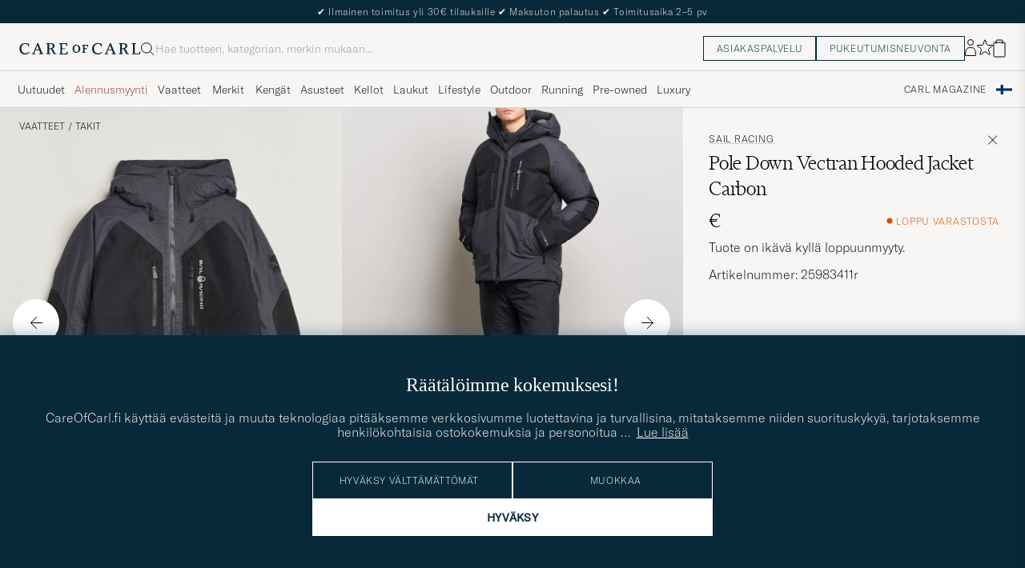

--- FILE ---
content_type: text/html; charset=UTF-8
request_url: https://www.careofcarl.fi/fi/sail-racing-pole-down-vectran-hooded-jacket-carbon?sw=1&lz=1
body_size: 13162
content:
<script>
(function() {
document.cookie = 'c_country=; path=/; max-age=0; SameSite=Lax';
// Set flag that user is NOT logged in
window.__USER_LOGGED_IN__ = false;
})();
</script>
<link rel="alternate" hreflang="sv-se" href="https://www.careofcarl.se/sv/sail-racing-pole-down-vectran-hooded-jacket-carbon">
<link rel="alternate" hreflang="nl-nl" href="https://www.careofcarl.nl/nl/sail-racing-pole-down-vectran-hooded-jacket-carbon">
<link rel="alternate" hreflang="fr-fr" href="https://www.careofcarl.fr/fr/sail-racing-pole-down-vectran-hooded-jacket-carbon">
<link rel="alternate" hreflang="de-at" href="https://www.careofcarl.at/de/sail-racing-pole-down-vectran-hooded-jacket-carbon">
<link rel="alternate" hreflang="de-ch" href="https://www.careofcarl.ch/de/sail-racing-pole-down-vectran-hooded-jacket-carbon">
<link rel="alternate" hreflang="es-es" href="https://www.careofcarl.es/es/sail-racing-pole-down-vectran-hooded-jacket-carbon">
<link rel="alternate" hreflang="it-it" href="https://www.careofcarl.it/it/sail-racing-pole-down-vectran-hooded-jacket-carbon">
<link rel="alternate" hreflang="en-gb" href="https://www.careofcarl.co.uk/en/sail-racing-pole-down-vectran-hooded-jacket-carbon">
<link rel="alternate" hreflang="en-sk" href="https://www.careofcarl.com/en/sail-racing-pole-down-vectran-hooded-jacket-carbon">
<link rel="alternate" hreflang="en-be" href="https://www.careofcarl.com/en/sail-racing-pole-down-vectran-hooded-jacket-carbon">
<link rel="alternate" hreflang="en-hr" href="https://www.careofcarl.com/en/sail-racing-pole-down-vectran-hooded-jacket-carbon">
<link rel="alternate" hreflang="en-cy" href="https://www.careofcarl.com/en/sail-racing-pole-down-vectran-hooded-jacket-carbon">
<link rel="alternate" hreflang="en-cz" href="https://www.careofcarl.com/en/sail-racing-pole-down-vectran-hooded-jacket-carbon">
<link rel="alternate" hreflang="en-ee" href="https://www.careofcarl.com/en/sail-racing-pole-down-vectran-hooded-jacket-carbon">
<link rel="alternate" hreflang="en-gr" href="https://www.careofcarl.com/en/sail-racing-pole-down-vectran-hooded-jacket-carbon">
<link rel="alternate" hreflang="en-hu" href="https://www.careofcarl.com/en/sail-racing-pole-down-vectran-hooded-jacket-carbon">
<link rel="alternate" hreflang="en-ie" href="https://www.careofcarl.com/en/sail-racing-pole-down-vectran-hooded-jacket-carbon">
<link rel="alternate" hreflang="en-li" href="https://www.careofcarl.com/en/sail-racing-pole-down-vectran-hooded-jacket-carbon">
<link rel="alternate" hreflang="en-lt" href="https://www.careofcarl.com/en/sail-racing-pole-down-vectran-hooded-jacket-carbon">
<link rel="alternate" hreflang="en-lu" href="https://www.careofcarl.com/en/sail-racing-pole-down-vectran-hooded-jacket-carbon">
<link rel="alternate" hreflang="da-dk" href="https://www.careofcarl.dk/dk/sail-racing-pole-down-vectran-hooded-jacket-carbon">
<link rel="alternate" hreflang="en-mt" href="https://www.careofcarl.com/en/sail-racing-pole-down-vectran-hooded-jacket-carbon">
<link rel="alternate" hreflang="en-pl" href="https://www.careofcarl.com/en/sail-racing-pole-down-vectran-hooded-jacket-carbon">
<link rel="alternate" hreflang="en-pt" href="https://www.careofcarl.com/en/sail-racing-pole-down-vectran-hooded-jacket-carbon">
<link rel="alternate" hreflang="en-si" href="https://www.careofcarl.com/en/sail-racing-pole-down-vectran-hooded-jacket-carbon">
<link rel="alternate" hreflang="nl-be" href="https://www.careofcarl.be/nl/sail-racing-pole-down-vectran-hooded-jacket-carbon">
<link rel="alternate" hreflang="fr-be" href="https://www.careofcarl.be/fr/sail-racing-pole-down-vectran-hooded-jacket-carbon">
<link rel="alternate" hreflang="en-au" href="https://www.careofcarl.com/en/sail-racing-pole-down-vectran-hooded-jacket-carbon">
<link rel="alternate" hreflang="en-ca" href="https://www.careofcarl.com/en/sail-racing-pole-down-vectran-hooded-jacket-carbon">
<link rel="alternate" hreflang="en-hk" href="https://www.careofcarl.com/en/sail-racing-pole-down-vectran-hooded-jacket-carbon">
<link rel="alternate" hreflang="en-jp" href="https://www.careofcarl.com/en/sail-racing-pole-down-vectran-hooded-jacket-carbon">
<link rel="alternate" hreflang="fi-fi" href="https://www.careofcarl.fi/fi/sail-racing-pole-down-vectran-hooded-jacket-carbon">
<link rel="alternate" hreflang="en-kw" href="https://www.careofcarl.com/en/sail-racing-pole-down-vectran-hooded-jacket-carbon">
<link rel="alternate" hreflang="en-my" href="https://www.careofcarl.com/en/sail-racing-pole-down-vectran-hooded-jacket-carbon">
<link rel="alternate" hreflang="en-nz" href="https://www.careofcarl.com/en/sail-racing-pole-down-vectran-hooded-jacket-carbon">
<link rel="alternate" hreflang="en-qa" href="https://www.careofcarl.com/en/sail-racing-pole-down-vectran-hooded-jacket-carbon">
<link rel="alternate" hreflang="en-sa" href="https://www.careofcarl.com/en/sail-racing-pole-down-vectran-hooded-jacket-carbon">
<link rel="alternate" hreflang="en-sg" href="https://www.careofcarl.com/en/sail-racing-pole-down-vectran-hooded-jacket-carbon">
<link rel="alternate" hreflang="en-kr" href="https://www.careofcarl.com/en/sail-racing-pole-down-vectran-hooded-jacket-carbon">
<link rel="alternate" hreflang="en-tw" href="https://www.careofcarl.com/en/sail-racing-pole-down-vectran-hooded-jacket-carbon">
<link rel="alternate" hreflang="en-ae" href="https://www.careofcarl.com/en/sail-racing-pole-down-vectran-hooded-jacket-carbon">
<link rel="alternate" hreflang="en-us" href="https://www.careofcarl.com/en/sail-racing-pole-down-vectran-hooded-jacket-carbon">
<link rel="alternate" hreflang="de-de" href="https://www.careofcarl.de/de/sail-racing-pole-down-vectran-hooded-jacket-carbon">
<link rel="alternate" hreflang="en" href="https://www.careofcarl.com/en/sail-racing-pole-down-vectran-hooded-jacket-carbon">
<link rel="alternate" hreflang="x-default" href="https://www.careofcarl.com/en/sail-racing-pole-down-vectran-hooded-jacket-carbon">
<!-- views product default -->

<!-- Buying_advice.tt -->
<style>
@media (max-width: 65rem) {
.reverse-mobile{
flex-direction:column-reverse;
}
}
</style>





<div class="d-flex flex-column recommondation-blocks light-grey-bt visa">
<!--standardlist-->















<div class="row beige-tint-1-bg light-grey-bb p-0 " id="pdp_similarproducts">
<div class="col-xs-12 col-md-3 pt-40 pb-32 px-32-md py-40-md d-flex flex-column">
<div class="col-xs-12 d-flex flex-column p-0">
<a href="" class="headline fs-40 mb-28-md mb-16">

Samankaltaiset <span class="lowercase"> tuotteet </span>

</a>

</div>

<div class="hide-xs hide show-sm">
<div class="btn btn-outline mt-16-xs">
<a href="" >
<div class="__USP d-flex middle fs-14 "
> <svg class="ml-8 " width="17" height="8" fill="" viewBox="0 0 17 8">
<path d="M16.3536 4.35355C16.5488 4.15829 16.5488 3.84171 16.3536 3.64645L13.1716 0.464466C12.9763 0.269204 12.6597 0.269204 12.4645 0.464466C12.2692 0.659728 12.2692 0.976311 12.4645 1.17157L15.2929 4L12.4645 6.82843C12.2692 7.02369 12.2692 7.34027 12.4645 7.53553C12.6597 7.7308 12.9763 7.7308 13.1716 7.53553L16.3536 4.35355ZM0 4.5H16V3.5H0V4.5Z" fill="black"></path>
</svg></div>

</a>
</div>
</div>

</div>
<div class="col-xs-12 col-md-9 pt-32-md px-0 light-grey-bl">







<div class="snapping--wrapper col-xs-12  trackable_rec"
data-recid="pdp_similarproducts"
data-track-list="{&quot;list_id&quot;:&quot;pdp_similarproducts&quot;,&quot;list_name&quot;:&quot;pdp_similarproducts&quot;}"
data-auto-track-list="true">

<span class="list-nav nav-large radius-100 nav-prev light-white-bg">
<svg class=" rotate-180" width="25" height="25" fill="none" viewBox="0 0 25 25">
<path d="M5.45703 12.5H19.457" stroke="black" stroke-linecap="round" stroke-linejoin="round"/>
<path d="M12.457 5.5L19.457 12.5L12.457 19.5" stroke="black" stroke-linecap="square" stroke-linejoin="round"/>
</svg>
</span>

<div class="snapping d-flex cell--normal  ">







<article
class="product-cell product d-flex Musta pinned  "
tabindex="0"
aria-label="Canada Goose Lodge Hoody Black, 850€"
style="order:"
>
<a href="/fi/canada-goose-lodge-hoody-black-3"
class="product__img js-product-primary-link d-flex light-grey-bg navigate-product"
aria-label="Mies Canada Goose Lodge Hoody Black Musta"
tabindex="-1"
data-track="{&quot;placement&quot;:1,&quot;product_cat_3&quot;:&quot;&quot;,&quot;site_name&quot;:&quot;newUX&quot;,&quot;product_cat_2&quot;:&quot;&quot;,&quot;product_name&quot;:&quot;Canada Goose Lodge Hoody Black&quot;,&quot;product_cat_1&quot;:&quot;&quot;,&quot;recommendation_id&quot;:&quot;pdp_similarproducts&quot;,&quot;product_price&quot;:&quot;850&quot;,&quot;nonInteraction&quot;:0,&quot;product_color&quot;:&quot;&quot;,&quot;product_brand&quot;:&quot;Canada Goose&quot;,&quot;eventAction&quot;:&quot;select_item&quot;,&quot;product_id&quot;:&quot;29732511r&quot;,&quot;track_in&quot;:&quot;br,ga&quot;,&quot;eventCategory&quot;:&quot;pdp&quot;}">
<img alt="" class="product__img--hover" loading="lazy" src="/bilder/artiklar/zoom/29732511r_3.jpg?m=1752844068" width="647" height="808" aria-hidden="true"/><img class="product_img--standard"  alt="Canada Goose Lodge Hoody Black – Musta" loading="lazy" src="/bilder/artiklar/29732511r.jpg?m=1752844002" alt="..." width="647" height="808"    /><div class="product__badge text--uppercase">

</div>
</a>
<!-- Wishlist button positioned outside image link to prevent event conflicts -->
<button class="product__wishlist"
type="button"
data-id="29732511r"
aria-label="Lisää suosikkeihin"
aria-pressed="false"
tabindex="-1">


<svg width="24" height="23" viewBox="0 0 24 23" fill="none" xmlns="https://www.w3.org/2000/svg">
<path d="M11.6974 1.29295C11.8623 0.785433 12.5803 0.785439 12.7452 1.29295L14.666 7.20383C14.8873 7.88471 15.5218 8.34571 16.2377 8.34573L22.4529 8.34597C22.9865 8.34599 23.2084 9.02884 22.7767 9.34252L17.7486 12.9959C17.1695 13.4167 16.9271 14.1626 17.1483 14.8435L19.0687 20.7545C19.2335 21.2621 18.6527 21.6841 18.2209 21.3704L13.1926 17.7175C12.6134 17.2967 11.8291 17.2967 11.2499 17.7175L6.22163 21.3704C5.78989 21.6841 5.20903 21.2621 5.37391 20.7545L7.29427 14.8435C7.51548 14.1626 7.27312 13.4167 6.69394 12.9959L1.66592 9.34252C1.23421 9.02884 1.45608 8.34599 1.98972 8.34597L8.20486 8.34573C8.92079 8.34571 9.5553 7.88471 9.77656 7.20383L11.6974 1.29295Z" stroke="black" stroke-width="1.10178"/>
</svg>
</button>
<div class="product__container product__container d-flex flex-column">
<a class="product__brand navigate " tabindex="-1"id="product-brand-29732511r" href="/fi/canada-goose" >
Canada Goose</a><a href="/fi/canada-goose-lodge-hoody-black-3" class="product__name __name navigate-product" id="product-title-29732511r" tabindex="-1">Lodge Hoody Black</a>
<div class="d-flex between middle c-gap-8 text--uppercase" id="product-sizes-29732511r">

<div class="product__size fit--content  text--uppercase">

<span class="product__list product__size c-gap-6-xs px-0 c-gap-8-sm">







<span class="product__item " data-id="">S</span>



<span class="product__item " data-id="">M</span>



<span class="product__item " data-id="">L</span>



<span class="product__item " data-id="">XL</span>



<span class="product__item " data-id="">XXL</span>

</span>

</div>
<!-- other_colors_cell -->





</div>
<div class="d-flex between w-100 ">
<div class="product__price pt-8">

<span  class="product__price--regular ">850€</span>
</div>
</div>
</div>
</article>








<article
class="product-cell product d-flex Musta pinned  "
tabindex="0"
aria-label="Parajumpers Cloud Ripstop Polar Puffer Black, Tavallinen hinta 920€, Alennettu hinta 552€"
style="order:"
>
<a href="/fi/parajumpers-cloud-ripstop-polar-puffer-black"
class="product__img js-product-primary-link d-flex light-grey-bg navigate-product"
aria-label="Mies Parajumpers Cloud Ripstop Polar Puffer Black Musta"
tabindex="-1"
data-track="{&quot;product_cat_3&quot;:&quot;&quot;,&quot;placement&quot;:2,&quot;site_name&quot;:&quot;newUX&quot;,&quot;product_cat_2&quot;:&quot;&quot;,&quot;product_name&quot;:&quot;Parajumpers Cloud Ripstop Polar Puffer Black&quot;,&quot;product_cat_1&quot;:&quot;&quot;,&quot;recommendation_id&quot;:&quot;pdp_similarproducts&quot;,&quot;product_price&quot;:&quot;552&quot;,&quot;nonInteraction&quot;:0,&quot;product_color&quot;:&quot;&quot;,&quot;product_brand&quot;:&quot;Parajumpers&quot;,&quot;eventAction&quot;:&quot;select_item&quot;,&quot;product_id&quot;:&quot;30043711r&quot;,&quot;eventCategory&quot;:&quot;pdp&quot;,&quot;track_in&quot;:&quot;br,ga&quot;}">
<img alt="" class="product__img--hover" loading="lazy" src="/bilder/artiklar/zoom/30043711r_3.jpg?m=1755169537" width="647" height="808" aria-hidden="true"/><img class="product_img--standard"  alt="Parajumpers Cloud Ripstop Polar Puffer Black – Musta" loading="lazy" src="/bilder/artiklar/30043711r.jpg?m=1755169475" alt="..." width="647" height="808"    /><div class="product__badge text--uppercase">


<span class="product__badge--sale  light-red-bg">40%</span>


</div>
</a>
<!-- Wishlist button positioned outside image link to prevent event conflicts -->
<button class="product__wishlist"
type="button"
data-id="30043711r"
aria-label="Lisää suosikkeihin"
aria-pressed="false"
tabindex="-1">


<svg width="24" height="23" viewBox="0 0 24 23" fill="none" xmlns="https://www.w3.org/2000/svg">
<path d="M11.6974 1.29295C11.8623 0.785433 12.5803 0.785439 12.7452 1.29295L14.666 7.20383C14.8873 7.88471 15.5218 8.34571 16.2377 8.34573L22.4529 8.34597C22.9865 8.34599 23.2084 9.02884 22.7767 9.34252L17.7486 12.9959C17.1695 13.4167 16.9271 14.1626 17.1483 14.8435L19.0687 20.7545C19.2335 21.2621 18.6527 21.6841 18.2209 21.3704L13.1926 17.7175C12.6134 17.2967 11.8291 17.2967 11.2499 17.7175L6.22163 21.3704C5.78989 21.6841 5.20903 21.2621 5.37391 20.7545L7.29427 14.8435C7.51548 14.1626 7.27312 13.4167 6.69394 12.9959L1.66592 9.34252C1.23421 9.02884 1.45608 8.34599 1.98972 8.34597L8.20486 8.34573C8.92079 8.34571 9.5553 7.88471 9.77656 7.20383L11.6974 1.29295Z" stroke="black" stroke-width="1.10178"/>
</svg>
</button>
<div class="product__container product__container d-flex flex-column">
<a class="product__brand navigate " tabindex="-1"id="product-brand-30043711r" href="/fi/parajumpers" >
Parajumpers</a><a href="/fi/parajumpers-cloud-ripstop-polar-puffer-black" class="product__name __name navigate-product" id="product-title-30043711r" tabindex="-1">Cloud Ripstop Polar Puffer Black</a>
<div class="d-flex between middle c-gap-8 text--uppercase" id="product-sizes-30043711r">

<div class="product__size fit--content  text--uppercase">

<span class="product__list product__size c-gap-6-xs px-0 c-gap-8-sm">







<span class="product__item " data-id="">L</span>



<span class="product__item " data-id="">XL</span>



<span class="product__item " data-id="">XXL</span>

</span>

</div>
<!-- other_colors_cell -->





</div>
<div class="d-flex between w-100 ">
<div class="product__price pt-8">

<span class="sr-only">Tavallinen hinta</span>
<del class="product__price--regular--sale ">920€</del>
<span class="sr-only">Alennettu hinta</span>
<span class="product__price--campaign light-red-text ">552€</span>
</div>
</div>
</div>
</article>








<article
class="product-cell product d-flex Musta pinned  "
tabindex="0"
aria-label="Parajumpers Cassian Matte Down Jacket Black, Tavallinen hinta 690€, Alennettu hinta 414€"
style="order:"
>
<a href="/fi/parajumpers-cassian-matte-down-jacket-black"
class="product__img js-product-primary-link d-flex light-grey-bg navigate-product"
aria-label="Mies Parajumpers Cassian Matte Down Jacket Black Musta"
tabindex="-1"
data-track="{&quot;recommendation_id&quot;:&quot;pdp_similarproducts&quot;,&quot;product_cat_1&quot;:&quot;&quot;,&quot;product_name&quot;:&quot;Parajumpers Cassian Matte Down Jacket Black&quot;,&quot;placement&quot;:3,&quot;site_name&quot;:&quot;newUX&quot;,&quot;product_cat_3&quot;:&quot;&quot;,&quot;product_cat_2&quot;:&quot;&quot;,&quot;track_in&quot;:&quot;br,ga&quot;,&quot;eventCategory&quot;:&quot;pdp&quot;,&quot;product_id&quot;:&quot;30048411r&quot;,&quot;eventAction&quot;:&quot;select_item&quot;,&quot;product_brand&quot;:&quot;Parajumpers&quot;,&quot;product_color&quot;:&quot;&quot;,&quot;product_price&quot;:&quot;414&quot;,&quot;nonInteraction&quot;:0}">
<img alt="" class="product__img--hover" loading="lazy" src="/bilder/artiklar/zoom/30048411r_3.jpg?m=1756986140" width="647" height="808" aria-hidden="true"/><img class="product_img--standard"  alt="Parajumpers Cassian Matte Down Jacket Black – Musta" loading="lazy" src="/bilder/artiklar/30048411r.jpg?m=1756985853" alt="..." width="647" height="808"    /><div class="product__badge text--uppercase">


<span class="product__badge--sale  light-red-bg">40%</span>


</div>
</a>
<!-- Wishlist button positioned outside image link to prevent event conflicts -->
<button class="product__wishlist"
type="button"
data-id="30048411r"
aria-label="Lisää suosikkeihin"
aria-pressed="false"
tabindex="-1">


<svg width="24" height="23" viewBox="0 0 24 23" fill="none" xmlns="https://www.w3.org/2000/svg">
<path d="M11.6974 1.29295C11.8623 0.785433 12.5803 0.785439 12.7452 1.29295L14.666 7.20383C14.8873 7.88471 15.5218 8.34571 16.2377 8.34573L22.4529 8.34597C22.9865 8.34599 23.2084 9.02884 22.7767 9.34252L17.7486 12.9959C17.1695 13.4167 16.9271 14.1626 17.1483 14.8435L19.0687 20.7545C19.2335 21.2621 18.6527 21.6841 18.2209 21.3704L13.1926 17.7175C12.6134 17.2967 11.8291 17.2967 11.2499 17.7175L6.22163 21.3704C5.78989 21.6841 5.20903 21.2621 5.37391 20.7545L7.29427 14.8435C7.51548 14.1626 7.27312 13.4167 6.69394 12.9959L1.66592 9.34252C1.23421 9.02884 1.45608 8.34599 1.98972 8.34597L8.20486 8.34573C8.92079 8.34571 9.5553 7.88471 9.77656 7.20383L11.6974 1.29295Z" stroke="black" stroke-width="1.10178"/>
</svg>
</button>
<div class="product__container product__container d-flex flex-column">
<a class="product__brand navigate " tabindex="-1"id="product-brand-30048411r" href="/fi/parajumpers" >
Parajumpers</a><a href="/fi/parajumpers-cassian-matte-down-jacket-black" class="product__name __name navigate-product" id="product-title-30048411r" tabindex="-1">Cassian Matte Down Jacket Black</a>
<div class="d-flex between middle c-gap-8 text--uppercase" id="product-sizes-30048411r">

<div class="product__size fit--content  text--uppercase">

<span class="product__list product__size c-gap-6-xs px-0 c-gap-8-sm">







<span class="product__item " data-id="">S</span>



<span class="product__item " data-id="">XL</span>



<span class="product__item " data-id="">XXL</span>

</span>

</div>
<!-- other_colors_cell -->





</div>
<div class="d-flex between w-100 ">
<div class="product__price pt-8">

<span class="sr-only">Tavallinen hinta</span>
<del class="product__price--regular--sale ">690€</del>
<span class="sr-only">Alennettu hinta</span>
<span class="product__price--campaign light-red-text ">414€</span>
</div>
</div>
</div>
</article>








<article
class="product-cell product d-flex Musta pinned  "
tabindex="0"
aria-label="Parajumpers Blackburn Alaska Natural Down Jacket Black, Tavallinen hinta 910€, Alennettu hinta 455€"
style="order:"
>
<a href="/fi/parajumpers-blackburn-alaska-natural-down-jacket-black"
class="product__img js-product-primary-link d-flex light-grey-bg navigate-product"
aria-label="Mies Parajumpers Blackburn Alaska Natural Down Jacket Black Musta"
tabindex="-1"
data-track="{&quot;product_cat_1&quot;:&quot;&quot;,&quot;product_name&quot;:&quot;Parajumpers Blackburn Alaska Natural Down Jacket Black&quot;,&quot;site_name&quot;:&quot;newUX&quot;,&quot;placement&quot;:4,&quot;product_cat_3&quot;:&quot;&quot;,&quot;product_cat_2&quot;:&quot;&quot;,&quot;recommendation_id&quot;:&quot;pdp_similarproducts&quot;,&quot;product_brand&quot;:&quot;Parajumpers&quot;,&quot;product_color&quot;:&quot;&quot;,&quot;nonInteraction&quot;:0,&quot;product_price&quot;:&quot;455&quot;,&quot;track_in&quot;:&quot;br,ga&quot;,&quot;eventCategory&quot;:&quot;pdp&quot;,&quot;product_id&quot;:&quot;30047911r&quot;,&quot;eventAction&quot;:&quot;select_item&quot;}">
<img alt="" class="product__img--hover" loading="lazy" src="/bilder/artiklar/zoom/30047911r_3.jpg?m=1756986141" width="647" height="808" aria-hidden="true"/><img class="product_img--standard"  alt="Parajumpers Blackburn Alaska Natural Down Jacket Black – Musta" loading="lazy" src="/bilder/artiklar/30047911r.jpg?m=1756985853" alt="..." width="647" height="808"    /><div class="product__badge text--uppercase">


<span class="product__badge--sale  light-red-bg">50%</span>


</div>
</a>
<!-- Wishlist button positioned outside image link to prevent event conflicts -->
<button class="product__wishlist"
type="button"
data-id="30047911r"
aria-label="Lisää suosikkeihin"
aria-pressed="false"
tabindex="-1">


<svg width="24" height="23" viewBox="0 0 24 23" fill="none" xmlns="https://www.w3.org/2000/svg">
<path d="M11.6974 1.29295C11.8623 0.785433 12.5803 0.785439 12.7452 1.29295L14.666 7.20383C14.8873 7.88471 15.5218 8.34571 16.2377 8.34573L22.4529 8.34597C22.9865 8.34599 23.2084 9.02884 22.7767 9.34252L17.7486 12.9959C17.1695 13.4167 16.9271 14.1626 17.1483 14.8435L19.0687 20.7545C19.2335 21.2621 18.6527 21.6841 18.2209 21.3704L13.1926 17.7175C12.6134 17.2967 11.8291 17.2967 11.2499 17.7175L6.22163 21.3704C5.78989 21.6841 5.20903 21.2621 5.37391 20.7545L7.29427 14.8435C7.51548 14.1626 7.27312 13.4167 6.69394 12.9959L1.66592 9.34252C1.23421 9.02884 1.45608 8.34599 1.98972 8.34597L8.20486 8.34573C8.92079 8.34571 9.5553 7.88471 9.77656 7.20383L11.6974 1.29295Z" stroke="black" stroke-width="1.10178"/>
</svg>
</button>
<div class="product__container product__container d-flex flex-column">
<a class="product__brand navigate " tabindex="-1"id="product-brand-30047911r" href="/fi/parajumpers" >
Parajumpers</a><a href="/fi/parajumpers-blackburn-alaska-natural-down-jacket-black" class="product__name __name navigate-product" id="product-title-30047911r" tabindex="-1">Blackburn Alaska Natural Down Jacket Black</a>
<div class="d-flex between middle c-gap-8 text--uppercase" id="product-sizes-30047911r">

<div class="product__size fit--content  text--uppercase">

<span class="product__list product__size c-gap-6-xs px-0 c-gap-8-sm">







<span class="product__item " data-id="">M</span>



<span class="product__item " data-id="">L</span>



<span class="product__item " data-id="">XL</span>

</span>

</div>
<!-- other_colors_cell -->





</div>
<div class="d-flex between w-100 ">
<div class="product__price pt-8">

<span class="sr-only">Tavallinen hinta</span>
<del class="product__price--regular--sale ">910€</del>
<span class="sr-only">Alennettu hinta</span>
<span class="product__price--campaign light-red-text ">455€</span>
</div>
</div>
</div>
</article>








<article
class="product-cell product d-flex Musta pinned  "
tabindex="0"
aria-label="Canada Goose Lodge Jacket Black, Tavallinen hinta 795€, Alennettu hinta 477€"
style="order:"
>
<a href="/fi/canada-goose-lodge-jacket-black-2"
class="product__img js-product-primary-link d-flex light-grey-bg navigate-product"
aria-label="Mies Canada Goose Lodge Jacket Black Musta"
tabindex="-1"
data-track="{&quot;product_cat_2&quot;:&quot;&quot;,&quot;site_name&quot;:&quot;newUX&quot;,&quot;placement&quot;:5,&quot;product_cat_3&quot;:&quot;&quot;,&quot;product_name&quot;:&quot;Canada Goose Lodge Jacket Black&quot;,&quot;product_cat_1&quot;:&quot;&quot;,&quot;recommendation_id&quot;:&quot;pdp_similarproducts&quot;,&quot;nonInteraction&quot;:0,&quot;product_price&quot;:&quot;477&quot;,&quot;product_color&quot;:&quot;&quot;,&quot;product_brand&quot;:&quot;Canada Goose&quot;,&quot;eventAction&quot;:&quot;select_item&quot;,&quot;product_id&quot;:&quot;29732411r&quot;,&quot;eventCategory&quot;:&quot;pdp&quot;,&quot;track_in&quot;:&quot;br,ga&quot;}">
<img alt="" class="product__img--hover" loading="lazy" src="/bilder/artiklar/zoom/29732411r_3.jpg?m=1754309224" width="647" height="808" aria-hidden="true"/><img class="product_img--standard"  alt="Canada Goose Lodge Jacket Black – Musta" loading="lazy" src="/bilder/artiklar/29732411r.jpg?m=1754309166" alt="..." width="647" height="808"    /><div class="product__badge text--uppercase">


<span class="product__badge--sale  light-red-bg">40%</span>


</div>
</a>
<!-- Wishlist button positioned outside image link to prevent event conflicts -->
<button class="product__wishlist"
type="button"
data-id="29732411r"
aria-label="Lisää suosikkeihin"
aria-pressed="false"
tabindex="-1">


<svg width="24" height="23" viewBox="0 0 24 23" fill="none" xmlns="https://www.w3.org/2000/svg">
<path d="M11.6974 1.29295C11.8623 0.785433 12.5803 0.785439 12.7452 1.29295L14.666 7.20383C14.8873 7.88471 15.5218 8.34571 16.2377 8.34573L22.4529 8.34597C22.9865 8.34599 23.2084 9.02884 22.7767 9.34252L17.7486 12.9959C17.1695 13.4167 16.9271 14.1626 17.1483 14.8435L19.0687 20.7545C19.2335 21.2621 18.6527 21.6841 18.2209 21.3704L13.1926 17.7175C12.6134 17.2967 11.8291 17.2967 11.2499 17.7175L6.22163 21.3704C5.78989 21.6841 5.20903 21.2621 5.37391 20.7545L7.29427 14.8435C7.51548 14.1626 7.27312 13.4167 6.69394 12.9959L1.66592 9.34252C1.23421 9.02884 1.45608 8.34599 1.98972 8.34597L8.20486 8.34573C8.92079 8.34571 9.5553 7.88471 9.77656 7.20383L11.6974 1.29295Z" stroke="black" stroke-width="1.10178"/>
</svg>
</button>
<div class="product__container product__container d-flex flex-column">
<a class="product__brand navigate " tabindex="-1"id="product-brand-29732411r" href="/fi/canada-goose" >
Canada Goose</a><a href="/fi/canada-goose-lodge-jacket-black-2" class="product__name __name navigate-product" id="product-title-29732411r" tabindex="-1">Lodge Jacket Black</a>
<div class="d-flex between middle c-gap-8 text--uppercase" id="product-sizes-29732411r">

<div class="product__size fit--content  text--uppercase">

<span class="product__list product__size c-gap-6-xs px-0 c-gap-8-sm">







<span class="product__item " data-id="">S</span>

</span>

</div>
<!-- other_colors_cell -->





</div>
<div class="d-flex between w-100 ">
<div class="product__price pt-8">

<span class="sr-only">Tavallinen hinta</span>
<del class="product__price--regular--sale ">795€</del>
<span class="sr-only">Alennettu hinta</span>
<span class="product__price--campaign light-red-text ">477€</span>
</div>
</div>
</div>
</article>








<article
class="product-cell product d-flex Musta pinned  "
tabindex="0"
aria-label="Parajumpers Yari Mountain Out Loud Down Jacket Black, Tavallinen hinta 790€, Alennettu hinta 474€"
style="order:"
>
<a href="/fi/parajumpers-yari-mountain-out-loud-down-jacket-black"
class="product__img js-product-primary-link d-flex light-grey-bg navigate-product"
aria-label="Mies Parajumpers Yari Mountain Out Loud Down Jacket Black Musta"
tabindex="-1"
data-track="{&quot;product_name&quot;:&quot;Parajumpers Yari Mountain Out Loud Down Jacket Black&quot;,&quot;product_cat_1&quot;:&quot;&quot;,&quot;site_name&quot;:&quot;newUX&quot;,&quot;placement&quot;:6,&quot;product_cat_3&quot;:&quot;&quot;,&quot;product_cat_2&quot;:&quot;&quot;,&quot;recommendation_id&quot;:&quot;pdp_similarproducts&quot;,&quot;product_color&quot;:&quot;&quot;,&quot;product_brand&quot;:&quot;Parajumpers&quot;,&quot;product_price&quot;:&quot;474&quot;,&quot;nonInteraction&quot;:0,&quot;product_id&quot;:&quot;30050011r&quot;,&quot;eventCategory&quot;:&quot;pdp&quot;,&quot;track_in&quot;:&quot;br,ga&quot;,&quot;eventAction&quot;:&quot;select_item&quot;}">
<img alt="" class="product__img--hover" loading="lazy" src="/bilder/artiklar/zoom/30050011r_3.jpg?m=1756986139" width="647" height="808" aria-hidden="true"/><img class="product_img--standard"  alt="Parajumpers Yari Mountain Out Loud Down Jacket Black – Musta" loading="lazy" src="/bilder/artiklar/30050011r.jpg?m=1756985853" alt="..." width="647" height="808"    /><div class="product__badge text--uppercase">


<span class="product__badge--sale  light-red-bg">40%</span>


</div>
</a>
<!-- Wishlist button positioned outside image link to prevent event conflicts -->
<button class="product__wishlist"
type="button"
data-id="30050011r"
aria-label="Lisää suosikkeihin"
aria-pressed="false"
tabindex="-1">


<svg width="24" height="23" viewBox="0 0 24 23" fill="none" xmlns="https://www.w3.org/2000/svg">
<path d="M11.6974 1.29295C11.8623 0.785433 12.5803 0.785439 12.7452 1.29295L14.666 7.20383C14.8873 7.88471 15.5218 8.34571 16.2377 8.34573L22.4529 8.34597C22.9865 8.34599 23.2084 9.02884 22.7767 9.34252L17.7486 12.9959C17.1695 13.4167 16.9271 14.1626 17.1483 14.8435L19.0687 20.7545C19.2335 21.2621 18.6527 21.6841 18.2209 21.3704L13.1926 17.7175C12.6134 17.2967 11.8291 17.2967 11.2499 17.7175L6.22163 21.3704C5.78989 21.6841 5.20903 21.2621 5.37391 20.7545L7.29427 14.8435C7.51548 14.1626 7.27312 13.4167 6.69394 12.9959L1.66592 9.34252C1.23421 9.02884 1.45608 8.34599 1.98972 8.34597L8.20486 8.34573C8.92079 8.34571 9.5553 7.88471 9.77656 7.20383L11.6974 1.29295Z" stroke="black" stroke-width="1.10178"/>
</svg>
</button>
<div class="product__container product__container d-flex flex-column">
<a class="product__brand navigate " tabindex="-1"id="product-brand-30050011r" href="/fi/parajumpers" >
Parajumpers</a><a href="/fi/parajumpers-yari-mountain-out-loud-down-jacket-black" class="product__name __name navigate-product" id="product-title-30050011r" tabindex="-1">Yari Mountain Out Loud Down Jacket Black</a>
<div class="d-flex between middle c-gap-8 text--uppercase" id="product-sizes-30050011r">

<div class="product__size fit--content  text--uppercase">

<span class="product__list product__size c-gap-6-xs px-0 c-gap-8-sm">







<span class="product__item " data-id="">M</span>



<span class="product__item " data-id="">L</span>



<span class="product__item " data-id="">XL</span>

</span>

</div>
<!-- other_colors_cell -->





</div>
<div class="d-flex between w-100 ">
<div class="product__price pt-8">

<span class="sr-only">Tavallinen hinta</span>
<del class="product__price--regular--sale ">790€</del>
<span class="sr-only">Alennettu hinta</span>
<span class="product__price--campaign light-red-text ">474€</span>
</div>
</div>
</div>
</article>








<article
class="product-cell product d-flex Sininen pinned  "
tabindex="0"
aria-label="C.P. Company Micro M Recycled Padded Hood Jacket Navy, Tavallinen hinta 745€, Alennettu hinta 447€"
style="order:"
>
<a href="/fi/cp-company-micro-m-recycled-padded-hood-jacket-navy"
class="product__img js-product-primary-link d-flex light-grey-bg navigate-product"
aria-label="Mies C.P. Company Micro M Recycled Padded Hood Jacket Navy Sininen"
tabindex="-1"
data-track="{&quot;track_in&quot;:&quot;br,ga&quot;,&quot;eventCategory&quot;:&quot;pdp&quot;,&quot;product_id&quot;:&quot;29547711r&quot;,&quot;eventAction&quot;:&quot;select_item&quot;,&quot;product_brand&quot;:&quot;C.P. Company&quot;,&quot;product_color&quot;:&quot;&quot;,&quot;nonInteraction&quot;:0,&quot;product_price&quot;:&quot;447&quot;,&quot;recommendation_id&quot;:&quot;pdp_similarproducts&quot;,&quot;product_cat_1&quot;:&quot;&quot;,&quot;product_name&quot;:&quot;C.P. Company Micro M Recycled Padded Hood Jacket Navy&quot;,&quot;placement&quot;:7,&quot;site_name&quot;:&quot;newUX&quot;,&quot;product_cat_3&quot;:&quot;&quot;,&quot;product_cat_2&quot;:&quot;&quot;}">
<img alt="" class="product__img--hover" loading="lazy" src="/bilder/artiklar/zoom/29547711r_3.jpg?m=1759489875" width="647" height="808" aria-hidden="true"/><img class="product_img--standard"  alt="C.P. Company Micro M Recycled Padded Hood Jacket Navy – Sininen" loading="lazy" src="/bilder/artiklar/29547711r.jpg?m=1759489797" alt="..." width="647" height="808"    /><div class="product__badge text--uppercase">


<span class="product__badge--sale  light-red-bg">40%</span>


</div>
</a>
<!-- Wishlist button positioned outside image link to prevent event conflicts -->
<button class="product__wishlist"
type="button"
data-id="29547711r"
aria-label="Lisää suosikkeihin"
aria-pressed="false"
tabindex="-1">


<svg width="24" height="23" viewBox="0 0 24 23" fill="none" xmlns="https://www.w3.org/2000/svg">
<path d="M11.6974 1.29295C11.8623 0.785433 12.5803 0.785439 12.7452 1.29295L14.666 7.20383C14.8873 7.88471 15.5218 8.34571 16.2377 8.34573L22.4529 8.34597C22.9865 8.34599 23.2084 9.02884 22.7767 9.34252L17.7486 12.9959C17.1695 13.4167 16.9271 14.1626 17.1483 14.8435L19.0687 20.7545C19.2335 21.2621 18.6527 21.6841 18.2209 21.3704L13.1926 17.7175C12.6134 17.2967 11.8291 17.2967 11.2499 17.7175L6.22163 21.3704C5.78989 21.6841 5.20903 21.2621 5.37391 20.7545L7.29427 14.8435C7.51548 14.1626 7.27312 13.4167 6.69394 12.9959L1.66592 9.34252C1.23421 9.02884 1.45608 8.34599 1.98972 8.34597L8.20486 8.34573C8.92079 8.34571 9.5553 7.88471 9.77656 7.20383L11.6974 1.29295Z" stroke="black" stroke-width="1.10178"/>
</svg>
</button>
<div class="product__container product__container d-flex flex-column">
<a class="product__brand navigate " tabindex="-1"id="product-brand-29547711r" href="/fi/cp-company" >
C.P. Company</a><a href="/fi/cp-company-micro-m-recycled-padded-hood-jacket-navy" class="product__name __name navigate-product" id="product-title-29547711r" tabindex="-1">Micro M Recycled Padded Hood Jacket Navy</a>
<div class="d-flex between middle c-gap-8 text--uppercase" id="product-sizes-29547711r">

<div class="product__size fit--content  text--uppercase">

<span class="product__list product__size c-gap-6-xs px-0 c-gap-8-sm">







<span class="product__item " data-id="">M</span>

</span>

</div>
<!-- other_colors_cell -->





</div>
<div class="d-flex between w-100 ">
<div class="product__price pt-8">

<span class="sr-only">Tavallinen hinta</span>
<del class="product__price--regular--sale ">745€</del>
<span class="sr-only">Alennettu hinta</span>
<span class="product__price--campaign light-red-text ">447€</span>
</div>
</div>
</div>
</article>








<article
class="product-cell product d-flex Musta pinned  "
tabindex="0"
aria-label="Moncler Tuileries Down Jacket Black, Tavallinen hinta 1 690€, Alennettu hinta 1 014€"
style="order:"
>
<a href="/fi/moncler-tuileries-down-jacket-black"
class="product__img js-product-primary-link d-flex light-grey-bg navigate-product"
aria-label="Mies Moncler Tuileries Down Jacket Black Musta"
tabindex="-1"
data-track="{&quot;recommendation_id&quot;:&quot;pdp_similarproducts&quot;,&quot;product_name&quot;:&quot;Moncler Tuileries Down Jacket Black&quot;,&quot;product_cat_1&quot;:&quot;&quot;,&quot;product_cat_2&quot;:&quot;&quot;,&quot;placement&quot;:8,&quot;product_cat_3&quot;:&quot;&quot;,&quot;site_name&quot;:&quot;newUX&quot;,&quot;product_id&quot;:&quot;29788411r&quot;,&quot;eventCategory&quot;:&quot;pdp&quot;,&quot;track_in&quot;:&quot;br,ga&quot;,&quot;eventAction&quot;:&quot;select_item&quot;,&quot;product_color&quot;:&quot;&quot;,&quot;product_brand&quot;:&quot;Moncler&quot;,&quot;product_price&quot;:&quot;1014&quot;,&quot;nonInteraction&quot;:0}">
<img alt="" class="product__img--hover" loading="lazy" src="/bilder/artiklar/zoom/29788411r_3.jpg?m=1756207095" width="647" height="808" aria-hidden="true"/><img class="product_img--standard"  alt="Moncler Tuileries Down Jacket Black – Musta" loading="lazy" src="/bilder/artiklar/29788411r.jpg?m=1756207017" alt="..." width="647" height="808"    /><div class="product__badge text--uppercase">


<span class="product__badge--sale  light-red-bg">40%</span>


</div>
</a>
<!-- Wishlist button positioned outside image link to prevent event conflicts -->
<button class="product__wishlist"
type="button"
data-id="29788411r"
aria-label="Lisää suosikkeihin"
aria-pressed="false"
tabindex="-1">


<svg width="24" height="23" viewBox="0 0 24 23" fill="none" xmlns="https://www.w3.org/2000/svg">
<path d="M11.6974 1.29295C11.8623 0.785433 12.5803 0.785439 12.7452 1.29295L14.666 7.20383C14.8873 7.88471 15.5218 8.34571 16.2377 8.34573L22.4529 8.34597C22.9865 8.34599 23.2084 9.02884 22.7767 9.34252L17.7486 12.9959C17.1695 13.4167 16.9271 14.1626 17.1483 14.8435L19.0687 20.7545C19.2335 21.2621 18.6527 21.6841 18.2209 21.3704L13.1926 17.7175C12.6134 17.2967 11.8291 17.2967 11.2499 17.7175L6.22163 21.3704C5.78989 21.6841 5.20903 21.2621 5.37391 20.7545L7.29427 14.8435C7.51548 14.1626 7.27312 13.4167 6.69394 12.9959L1.66592 9.34252C1.23421 9.02884 1.45608 8.34599 1.98972 8.34597L8.20486 8.34573C8.92079 8.34571 9.5553 7.88471 9.77656 7.20383L11.6974 1.29295Z" stroke="black" stroke-width="1.10178"/>
</svg>
</button>
<div class="product__container product__container d-flex flex-column">
<a class="product__brand navigate " tabindex="-1"id="product-brand-29788411r" href="/fi/moncler" >
Moncler</a><a href="/fi/moncler-tuileries-down-jacket-black" class="product__name __name navigate-product" id="product-title-29788411r" tabindex="-1">Tuileries Down Jacket Black</a>
<div class="d-flex between middle c-gap-8 text--uppercase" id="product-sizes-29788411r">

<div class="product__size fit--content  text--uppercase">

<span class="product__list product__size c-gap-6-xs px-0 c-gap-8-sm">







<span class="product__item " data-id="">M</span>



<span class="product__item " data-id="">XL</span>



<span class="product__item " data-id="">XXL</span>

</span>

</div>
<!-- other_colors_cell -->





</div>
<div class="d-flex between w-100 ">
<div class="product__price pt-8">

<span class="sr-only">Tavallinen hinta</span>
<del class="product__price--regular--sale ">1 690€</del>
<span class="sr-only">Alennettu hinta</span>
<span class="product__price--campaign light-red-text ">1 014€</span>
</div>
</div>
</div>
</article>








<article
class="product-cell product d-flex Musta pinned  "
tabindex="0"
aria-label="Canada Goose Black Label Lodge Hoody Black, 850€"
style="order:"
>
<a href="/fi/canada-goose-black-label-lodge-hoody-black-2"
class="product__img js-product-primary-link d-flex light-grey-bg navigate-product"
aria-label="Mies Canada Goose Black Label Lodge Hoody Black Musta"
tabindex="-1"
data-track="{&quot;product_cat_2&quot;:&quot;&quot;,&quot;site_name&quot;:&quot;newUX&quot;,&quot;placement&quot;:9,&quot;product_cat_3&quot;:&quot;&quot;,&quot;product_cat_1&quot;:&quot;&quot;,&quot;product_name&quot;:&quot;Canada Goose Black Label Lodge Hoody Black&quot;,&quot;recommendation_id&quot;:&quot;pdp_similarproducts&quot;,&quot;product_price&quot;:&quot;850&quot;,&quot;nonInteraction&quot;:0,&quot;product_brand&quot;:&quot;Canada Goose Black Label&quot;,&quot;product_color&quot;:&quot;&quot;,&quot;eventAction&quot;:&quot;select_item&quot;,&quot;track_in&quot;:&quot;br,ga&quot;,&quot;eventCategory&quot;:&quot;pdp&quot;,&quot;product_id&quot;:&quot;29735311r&quot;}">
<img alt="" class="product__img--hover" loading="lazy" src="/bilder/artiklar/zoom/29735311r_3.jpg?m=1752844067" width="647" height="808" aria-hidden="true"/><img class="product_img--standard"  alt="Canada Goose Black Label Lodge Hoody Black – Musta" loading="lazy" src="/bilder/artiklar/29735311r.jpg?m=1752844002" alt="..." width="647" height="808"    /><div class="product__badge text--uppercase">

</div>
</a>
<!-- Wishlist button positioned outside image link to prevent event conflicts -->
<button class="product__wishlist"
type="button"
data-id="29735311r"
aria-label="Lisää suosikkeihin"
aria-pressed="false"
tabindex="-1">


<svg width="24" height="23" viewBox="0 0 24 23" fill="none" xmlns="https://www.w3.org/2000/svg">
<path d="M11.6974 1.29295C11.8623 0.785433 12.5803 0.785439 12.7452 1.29295L14.666 7.20383C14.8873 7.88471 15.5218 8.34571 16.2377 8.34573L22.4529 8.34597C22.9865 8.34599 23.2084 9.02884 22.7767 9.34252L17.7486 12.9959C17.1695 13.4167 16.9271 14.1626 17.1483 14.8435L19.0687 20.7545C19.2335 21.2621 18.6527 21.6841 18.2209 21.3704L13.1926 17.7175C12.6134 17.2967 11.8291 17.2967 11.2499 17.7175L6.22163 21.3704C5.78989 21.6841 5.20903 21.2621 5.37391 20.7545L7.29427 14.8435C7.51548 14.1626 7.27312 13.4167 6.69394 12.9959L1.66592 9.34252C1.23421 9.02884 1.45608 8.34599 1.98972 8.34597L8.20486 8.34573C8.92079 8.34571 9.5553 7.88471 9.77656 7.20383L11.6974 1.29295Z" stroke="black" stroke-width="1.10178"/>
</svg>
</button>
<div class="product__container product__container d-flex flex-column">
<a class="product__brand navigate " tabindex="-1"id="product-brand-29735311r" href="/fi/canada-goose-black-label" >
Canada Goose Black Label</a><a href="/fi/canada-goose-black-label-lodge-hoody-black-2" class="product__name __name navigate-product" id="product-title-29735311r" tabindex="-1">Lodge Hoody Black</a>
<div class="d-flex between middle c-gap-8 text--uppercase" id="product-sizes-29735311r">

<div class="product__size fit--content  text--uppercase">

<span class="product__list product__size c-gap-6-xs px-0 c-gap-8-sm">







<span class="product__item " data-id="">S</span>



<span class="product__item " data-id="">M</span>



<span class="product__item " data-id="">L</span>



<span class="product__item " data-id="">XXL</span>

</span>

</div>
<!-- other_colors_cell -->





</div>
<div class="d-flex between w-100 ">
<div class="product__price pt-8">

<span  class="product__price--regular ">850€</span>
</div>
</div>
</div>
</article>








<article
class="product-cell product d-flex Sininen pinned  "
tabindex="0"
aria-label="RRL Ellis Down Parka Vintage Blue, Tavallinen hinta 815€, Alennettu hinta 570,50€"
style="order:"
>
<a href="/fi/rrl-ellis-down-parka-vintage-blue"
class="product__img js-product-primary-link d-flex light-grey-bg navigate-product"
aria-label="Mies RRL Ellis Down Parka Vintage Blue Sininen"
tabindex="-1"
data-track="{&quot;recommendation_id&quot;:&quot;pdp_similarproducts&quot;,&quot;product_cat_1&quot;:&quot;&quot;,&quot;product_name&quot;:&quot;RRL Ellis Down Parka Vintage Blue&quot;,&quot;placement&quot;:10,&quot;product_cat_3&quot;:&quot;&quot;,&quot;site_name&quot;:&quot;newUX&quot;,&quot;product_cat_2&quot;:&quot;&quot;,&quot;track_in&quot;:&quot;br,ga&quot;,&quot;eventCategory&quot;:&quot;pdp&quot;,&quot;product_id&quot;:&quot;29675311r&quot;,&quot;eventAction&quot;:&quot;select_item&quot;,&quot;product_brand&quot;:&quot;RRL&quot;,&quot;product_color&quot;:&quot;&quot;,&quot;nonInteraction&quot;:0,&quot;product_price&quot;:&quot;570.50&quot;}">
<img alt="" class="product__img--hover" loading="lazy" src="/bilder/artiklar/zoom/29675311r_3.jpg?m=1763368134" width="647" height="808" aria-hidden="true"/><img class="product_img--standard"  alt="RRL Ellis Down Parka Vintage Blue – Sininen" loading="lazy" src="/bilder/artiklar/29675311r.jpg?m=1763368111" alt="..." width="647" height="808"    /><div class="product__badge text--uppercase">


<span class="product__badge--sale  light-red-bg">30%</span>


</div>
</a>
<!-- Wishlist button positioned outside image link to prevent event conflicts -->
<button class="product__wishlist"
type="button"
data-id="29675311r"
aria-label="Lisää suosikkeihin"
aria-pressed="false"
tabindex="-1">


<svg width="24" height="23" viewBox="0 0 24 23" fill="none" xmlns="https://www.w3.org/2000/svg">
<path d="M11.6974 1.29295C11.8623 0.785433 12.5803 0.785439 12.7452 1.29295L14.666 7.20383C14.8873 7.88471 15.5218 8.34571 16.2377 8.34573L22.4529 8.34597C22.9865 8.34599 23.2084 9.02884 22.7767 9.34252L17.7486 12.9959C17.1695 13.4167 16.9271 14.1626 17.1483 14.8435L19.0687 20.7545C19.2335 21.2621 18.6527 21.6841 18.2209 21.3704L13.1926 17.7175C12.6134 17.2967 11.8291 17.2967 11.2499 17.7175L6.22163 21.3704C5.78989 21.6841 5.20903 21.2621 5.37391 20.7545L7.29427 14.8435C7.51548 14.1626 7.27312 13.4167 6.69394 12.9959L1.66592 9.34252C1.23421 9.02884 1.45608 8.34599 1.98972 8.34597L8.20486 8.34573C8.92079 8.34571 9.5553 7.88471 9.77656 7.20383L11.6974 1.29295Z" stroke="black" stroke-width="1.10178"/>
</svg>
</button>
<div class="product__container product__container d-flex flex-column">
<a class="product__brand navigate " tabindex="-1"id="product-brand-29675311r" href="/fi/rrl" >
RRL</a><a href="/fi/rrl-ellis-down-parka-vintage-blue" class="product__name __name navigate-product" id="product-title-29675311r" tabindex="-1">Ellis Down Parka Vintage Blue</a>
<div class="d-flex between middle c-gap-8 text--uppercase" id="product-sizes-29675311r">

<div class="product__size fit--content  text--uppercase">

<span class="product__list product__size c-gap-6-xs px-0 c-gap-8-sm">







<span class="product__item " data-id="">XL</span>

</span>

</div>
<!-- other_colors_cell -->





</div>
<div class="d-flex between w-100 ">
<div class="product__price pt-8">

<span class="sr-only">Tavallinen hinta</span>
<del class="product__price--regular--sale ">815€</del>
<span class="sr-only">Alennettu hinta</span>
<span class="product__price--campaign light-red-text ">570,50€</span>
</div>
</div>
</div>
</article>


















<article
class="product-cell product d-flex Sininen pinned  "
tabindex="0"
aria-label="Rocky Mountain Featherbed Down Jacket Dark Navy, Tavallinen hinta 895€, Alennettu hinta 537€"
style="order:"
>
<a href="/fi/rocky-mountain-featherbed-down-jacket-dark-navy"
class="product__img js-product-primary-link d-flex light-grey-bg navigate-product"
aria-label="Mies Rocky Mountain Featherbed Down Jacket Dark Navy Sininen"
tabindex="-1"
data-track="{&quot;recommendation_id&quot;:&quot;pdp_similarproducts&quot;,&quot;product_name&quot;:&quot;Rocky Mountain Featherbed Down Jacket Dark Navy&quot;,&quot;product_cat_1&quot;:&quot;&quot;,&quot;product_cat_2&quot;:&quot;&quot;,&quot;site_name&quot;:&quot;newUX&quot;,&quot;placement&quot;:12,&quot;product_cat_3&quot;:&quot;&quot;,&quot;product_id&quot;:&quot;29838011r&quot;,&quot;track_in&quot;:&quot;br,ga&quot;,&quot;eventCategory&quot;:&quot;pdp&quot;,&quot;eventAction&quot;:&quot;select_item&quot;,&quot;product_color&quot;:&quot;&quot;,&quot;product_brand&quot;:&quot;Rocky Mountain Featherbed&quot;,&quot;nonInteraction&quot;:0,&quot;product_price&quot;:&quot;537&quot;}">
<img alt="" class="product__img--hover" loading="lazy" src="/bilder/artiklar/zoom/29838011r_3.jpg?m=1757415629" width="647" height="808" aria-hidden="true"/><img class="product_img--standard"  alt="Rocky Mountain Featherbed Down Jacket Dark Navy – Sininen" loading="lazy" src="/bilder/artiklar/29838011r.jpg?m=1757415467" alt="..." width="647" height="808"    /><div class="product__badge text--uppercase">


<span class="product__badge--sale  light-red-bg">40%</span>


</div>
</a>
<!-- Wishlist button positioned outside image link to prevent event conflicts -->
<button class="product__wishlist"
type="button"
data-id="29838011r"
aria-label="Lisää suosikkeihin"
aria-pressed="false"
tabindex="-1">


<svg width="24" height="23" viewBox="0 0 24 23" fill="none" xmlns="https://www.w3.org/2000/svg">
<path d="M11.6974 1.29295C11.8623 0.785433 12.5803 0.785439 12.7452 1.29295L14.666 7.20383C14.8873 7.88471 15.5218 8.34571 16.2377 8.34573L22.4529 8.34597C22.9865 8.34599 23.2084 9.02884 22.7767 9.34252L17.7486 12.9959C17.1695 13.4167 16.9271 14.1626 17.1483 14.8435L19.0687 20.7545C19.2335 21.2621 18.6527 21.6841 18.2209 21.3704L13.1926 17.7175C12.6134 17.2967 11.8291 17.2967 11.2499 17.7175L6.22163 21.3704C5.78989 21.6841 5.20903 21.2621 5.37391 20.7545L7.29427 14.8435C7.51548 14.1626 7.27312 13.4167 6.69394 12.9959L1.66592 9.34252C1.23421 9.02884 1.45608 8.34599 1.98972 8.34597L8.20486 8.34573C8.92079 8.34571 9.5553 7.88471 9.77656 7.20383L11.6974 1.29295Z" stroke="black" stroke-width="1.10178"/>
</svg>
</button>
<div class="product__container product__container d-flex flex-column">
<a class="product__brand navigate " tabindex="-1"id="product-brand-29838011r" href="/fi/rocky-mountain-featherbed" >
Rocky Mountain Featherbed</a><a href="/fi/rocky-mountain-featherbed-down-jacket-dark-navy" class="product__name __name navigate-product" id="product-title-29838011r" tabindex="-1">Down Jacket Dark Navy</a>
<div class="d-flex between middle c-gap-8 text--uppercase" id="product-sizes-29838011r">

<div class="product__size fit--content  text--uppercase">

<span class="product__list product__size c-gap-6-xs px-0 c-gap-8-sm">







<span class="product__item " data-id="">38</span>

</span>

</div>
<!-- other_colors_cell -->





</div>
<div class="d-flex between w-100 ">
<div class="product__price pt-8">

<span class="sr-only">Tavallinen hinta</span>
<del class="product__price--regular--sale ">895€</del>
<span class="sr-only">Alennettu hinta</span>
<span class="product__price--campaign light-red-text ">537€</span>
</div>
</div>
</div>
</article>








<article
class="product-cell product d-flex Musta pinned  "
tabindex="0"
aria-label="Polo Ralph Lauren USA Hawthorne Jacket Polo Black, 695€"
style="order:"
>
<a href="/fi/polo-ralph-lauren-usa-hawthorne-jacket-polo-black"
class="product__img js-product-primary-link d-flex light-grey-bg navigate-product"
aria-label="Mies Polo Ralph Lauren USA Hawthorne Jacket Polo Black Musta"
tabindex="-1"
data-track="{&quot;eventAction&quot;:&quot;select_item&quot;,&quot;eventCategory&quot;:&quot;pdp&quot;,&quot;track_in&quot;:&quot;br,ga&quot;,&quot;product_id&quot;:&quot;30308311r&quot;,&quot;nonInteraction&quot;:0,&quot;product_price&quot;:&quot;695&quot;,&quot;product_brand&quot;:&quot;Polo Ralph Lauren&quot;,&quot;product_color&quot;:&quot;&quot;,&quot;recommendation_id&quot;:&quot;pdp_similarproducts&quot;,&quot;product_cat_2&quot;:&quot;&quot;,&quot;placement&quot;:13,&quot;site_name&quot;:&quot;newUX&quot;,&quot;product_cat_3&quot;:&quot;&quot;,&quot;product_cat_1&quot;:&quot;&quot;,&quot;product_name&quot;:&quot;Polo Ralph Lauren USA Hawthorne Jacket Polo Black&quot;}">
<img alt="" class="product__img--hover" loading="lazy" src="/bilder/artiklar/zoom/30308311r_3.jpg?m=1767010360" width="647" height="808" aria-hidden="true"/><img class="product_img--standard"  alt="Polo Ralph Lauren USA Hawthorne Jacket Polo Black – Musta" loading="lazy" src="/bilder/artiklar/30308311r.jpg?m=1767010323" alt="..." width="647" height="808"    /><div class="product__badge text--uppercase">


<span class="product__badge--news  dark-blue-bg">Uutuus</span>


</div>
</a>
<!-- Wishlist button positioned outside image link to prevent event conflicts -->
<button class="product__wishlist"
type="button"
data-id="30308311r"
aria-label="Lisää suosikkeihin"
aria-pressed="false"
tabindex="-1">


<svg width="24" height="23" viewBox="0 0 24 23" fill="none" xmlns="https://www.w3.org/2000/svg">
<path d="M11.6974 1.29295C11.8623 0.785433 12.5803 0.785439 12.7452 1.29295L14.666 7.20383C14.8873 7.88471 15.5218 8.34571 16.2377 8.34573L22.4529 8.34597C22.9865 8.34599 23.2084 9.02884 22.7767 9.34252L17.7486 12.9959C17.1695 13.4167 16.9271 14.1626 17.1483 14.8435L19.0687 20.7545C19.2335 21.2621 18.6527 21.6841 18.2209 21.3704L13.1926 17.7175C12.6134 17.2967 11.8291 17.2967 11.2499 17.7175L6.22163 21.3704C5.78989 21.6841 5.20903 21.2621 5.37391 20.7545L7.29427 14.8435C7.51548 14.1626 7.27312 13.4167 6.69394 12.9959L1.66592 9.34252C1.23421 9.02884 1.45608 8.34599 1.98972 8.34597L8.20486 8.34573C8.92079 8.34571 9.5553 7.88471 9.77656 7.20383L11.6974 1.29295Z" stroke="black" stroke-width="1.10178"/>
</svg>
</button>
<div class="product__container product__container d-flex flex-column">
<a class="product__brand navigate " tabindex="-1"id="product-brand-30308311r" href="/fi/polo-ralph-lauren" >
Polo Ralph Lauren</a><a href="/fi/polo-ralph-lauren-usa-hawthorne-jacket-polo-black" class="product__name __name navigate-product" id="product-title-30308311r" tabindex="-1">USA Hawthorne Jacket Polo Black</a>
<div class="d-flex between middle c-gap-8 text--uppercase" id="product-sizes-30308311r">

<div class="product__size fit--content  text--uppercase">

<span class="product__list product__size c-gap-6-xs px-0 c-gap-8-sm">







<span class="product__item " data-id="">M</span>



<span class="product__item " data-id="">L</span>

</span>

</div>
<!-- other_colors_cell -->





</div>
<div class="d-flex between w-100 ">
<div class="product__price pt-8">

<span  class="product__price--regular ">695€</span>
</div>
</div>
</div>
</article>








<article
class="product-cell product d-flex Musta pinned  "
tabindex="0"
aria-label="Sail Racing Polar Down Hooded Jacket Carbon, Tavallinen hinta 750€, Alennettu hinta 450€"
style="order:"
>
<a href="/fi/sail-racing-polar-down-hooded-jacket-carbon"
class="product__img js-product-primary-link d-flex light-grey-bg navigate-product"
aria-label="Mies Sail Racing Polar Down Hooded Jacket Carbon Musta"
tabindex="-1"
data-track="{&quot;placement&quot;:14,&quot;site_name&quot;:&quot;newUX&quot;,&quot;product_cat_3&quot;:&quot;&quot;,&quot;product_cat_2&quot;:&quot;&quot;,&quot;product_name&quot;:&quot;Sail Racing Polar Down Hooded Jacket Carbon&quot;,&quot;product_cat_1&quot;:&quot;&quot;,&quot;recommendation_id&quot;:&quot;pdp_similarproducts&quot;,&quot;nonInteraction&quot;:0,&quot;product_price&quot;:&quot;450&quot;,&quot;product_color&quot;:&quot;&quot;,&quot;product_brand&quot;:&quot;Sail Racing&quot;,&quot;eventAction&quot;:&quot;select_item&quot;,&quot;product_id&quot;:&quot;29578311r&quot;,&quot;eventCategory&quot;:&quot;pdp&quot;,&quot;track_in&quot;:&quot;br,ga&quot;}">
<img alt="" class="product__img--hover" loading="lazy" src="/bilder/artiklar/zoom/29578311r_3.jpg?m=1756816634" width="647" height="808" aria-hidden="true"/><img class="product_img--standard"  alt="Sail Racing Polar Down Hooded Jacket Carbon – Musta" loading="lazy" src="/bilder/artiklar/29578311r.jpg?m=1756816593" alt="..." width="647" height="808"    /><div class="product__badge text--uppercase">


<span class="product__badge--sale  light-red-bg">40%</span>


</div>
</a>
<!-- Wishlist button positioned outside image link to prevent event conflicts -->
<button class="product__wishlist"
type="button"
data-id="29578311r"
aria-label="Lisää suosikkeihin"
aria-pressed="false"
tabindex="-1">


<svg width="24" height="23" viewBox="0 0 24 23" fill="none" xmlns="https://www.w3.org/2000/svg">
<path d="M11.6974 1.29295C11.8623 0.785433 12.5803 0.785439 12.7452 1.29295L14.666 7.20383C14.8873 7.88471 15.5218 8.34571 16.2377 8.34573L22.4529 8.34597C22.9865 8.34599 23.2084 9.02884 22.7767 9.34252L17.7486 12.9959C17.1695 13.4167 16.9271 14.1626 17.1483 14.8435L19.0687 20.7545C19.2335 21.2621 18.6527 21.6841 18.2209 21.3704L13.1926 17.7175C12.6134 17.2967 11.8291 17.2967 11.2499 17.7175L6.22163 21.3704C5.78989 21.6841 5.20903 21.2621 5.37391 20.7545L7.29427 14.8435C7.51548 14.1626 7.27312 13.4167 6.69394 12.9959L1.66592 9.34252C1.23421 9.02884 1.45608 8.34599 1.98972 8.34597L8.20486 8.34573C8.92079 8.34571 9.5553 7.88471 9.77656 7.20383L11.6974 1.29295Z" stroke="black" stroke-width="1.10178"/>
</svg>
</button>
<div class="product__container product__container d-flex flex-column">
<a class="product__brand navigate " tabindex="-1"id="product-brand-29578311r" href="/fi/sail-racing" >
Sail Racing</a><a href="/fi/sail-racing-polar-down-hooded-jacket-carbon" class="product__name __name navigate-product" id="product-title-29578311r" tabindex="-1">Polar Down Hooded Jacket Carbon</a>
<div class="d-flex between middle c-gap-8 text--uppercase" id="product-sizes-29578311r">

<div class="product__size fit--content  text--uppercase">

<span class="product__list product__size c-gap-6-xs px-0 c-gap-8-sm">







<span class="product__item " data-id="">M</span>



<span class="product__item " data-id="">L</span>



<span class="product__item " data-id="">XL</span>



<span class="product__item " data-id="">XXL</span>

</span>

</div>
<!-- other_colors_cell -->





</div>
<div class="d-flex between w-100 ">
<div class="product__price pt-8">

<span class="sr-only">Tavallinen hinta</span>
<del class="product__price--regular--sale ">750€</del>
<span class="sr-only">Alennettu hinta</span>
<span class="product__price--campaign light-red-text ">450€</span>
</div>
</div>
</div>
</article>








<article
class="product-cell product d-flex Musta pinned  "
tabindex="0"
aria-label="UBR Typhoon Padded Hood Jacket Black, 900€"
style="order:"
>
<a href="/fi/ubr-typhoon-padded-hood-jacket-black"
class="product__img js-product-primary-link d-flex light-grey-bg navigate-product"
aria-label="Mies UBR Typhoon Padded Hood Jacket Black Musta"
tabindex="-1"
data-track="{&quot;product_id&quot;:&quot;25632311r&quot;,&quot;eventCategory&quot;:&quot;pdp&quot;,&quot;track_in&quot;:&quot;br,ga&quot;,&quot;eventAction&quot;:&quot;select_item&quot;,&quot;product_color&quot;:&quot;&quot;,&quot;product_brand&quot;:&quot;UBR&quot;,&quot;nonInteraction&quot;:0,&quot;product_price&quot;:&quot;900&quot;,&quot;recommendation_id&quot;:&quot;pdp_similarproducts&quot;,&quot;product_name&quot;:&quot;UBR Typhoon Padded Hood Jacket Black&quot;,&quot;product_cat_1&quot;:&quot;&quot;,&quot;site_name&quot;:&quot;newUX&quot;,&quot;placement&quot;:15,&quot;product_cat_3&quot;:&quot;&quot;,&quot;product_cat_2&quot;:&quot;&quot;}">
<img alt="" class="product__img--hover" loading="lazy" src="/bilder/artiklar/zoom/25632311r_3.jpg?m=1691394556" width="647" height="808" aria-hidden="true"/><img class="product_img--standard"  alt="UBR Typhoon Padded Hood Jacket Black – Musta" loading="lazy" src="/bilder/artiklar/25632311r.jpg?m=1743693383" alt="..." width="647" height="808"    /><div class="product__badge text--uppercase">

</div>
</a>
<!-- Wishlist button positioned outside image link to prevent event conflicts -->
<button class="product__wishlist"
type="button"
data-id="25632311r"
aria-label="Lisää suosikkeihin"
aria-pressed="false"
tabindex="-1">


<svg width="24" height="23" viewBox="0 0 24 23" fill="none" xmlns="https://www.w3.org/2000/svg">
<path d="M11.6974 1.29295C11.8623 0.785433 12.5803 0.785439 12.7452 1.29295L14.666 7.20383C14.8873 7.88471 15.5218 8.34571 16.2377 8.34573L22.4529 8.34597C22.9865 8.34599 23.2084 9.02884 22.7767 9.34252L17.7486 12.9959C17.1695 13.4167 16.9271 14.1626 17.1483 14.8435L19.0687 20.7545C19.2335 21.2621 18.6527 21.6841 18.2209 21.3704L13.1926 17.7175C12.6134 17.2967 11.8291 17.2967 11.2499 17.7175L6.22163 21.3704C5.78989 21.6841 5.20903 21.2621 5.37391 20.7545L7.29427 14.8435C7.51548 14.1626 7.27312 13.4167 6.69394 12.9959L1.66592 9.34252C1.23421 9.02884 1.45608 8.34599 1.98972 8.34597L8.20486 8.34573C8.92079 8.34571 9.5553 7.88471 9.77656 7.20383L11.6974 1.29295Z" stroke="black" stroke-width="1.10178"/>
</svg>
</button>
<div class="product__container product__container d-flex flex-column">
<a class="product__brand navigate " tabindex="-1"id="product-brand-25632311r" href="/fi/ubr" >
UBR</a><a href="/fi/ubr-typhoon-padded-hood-jacket-black" class="product__name __name navigate-product" id="product-title-25632311r" tabindex="-1">Typhoon Padded Hood Jacket Black</a>
<div class="d-flex between middle c-gap-8 text--uppercase" id="product-sizes-25632311r">

<div class="product__size fit--content  text--uppercase">

<span class="product__list product__size c-gap-6-xs px-0 c-gap-8-sm">







<span class="product__item " data-id="">S</span>



<span class="product__item " data-id="">M</span>



<span class="product__item " data-id="">XL</span>

</span>

</div>
<!-- other_colors_cell -->





</div>
<div class="d-flex between w-100 ">
<div class="product__price pt-8">

<span  class="product__price--regular ">900€</span>
</div>
</div>
</div>
</article>








<article
class="product-cell product d-flex Musta pinned  "
tabindex="0"
aria-label="Parajumpers Taiga Seamless Down Jacket Black, Tavallinen hinta 825€, Alennettu hinta 577,50€"
style="order:"
>
<a href="/fi/parajumpers-taiga-seamless-down-jacket-black"
class="product__img js-product-primary-link d-flex light-grey-bg navigate-product"
aria-label="Mies Parajumpers Taiga Seamless Down Jacket Black Musta"
tabindex="-1"
data-track="{&quot;product_price&quot;:&quot;577.50&quot;,&quot;nonInteraction&quot;:0,&quot;product_color&quot;:&quot;&quot;,&quot;product_brand&quot;:&quot;Parajumpers&quot;,&quot;eventAction&quot;:&quot;select_item&quot;,&quot;product_id&quot;:&quot;30047411r&quot;,&quot;track_in&quot;:&quot;br,ga&quot;,&quot;eventCategory&quot;:&quot;pdp&quot;,&quot;product_cat_2&quot;:&quot;&quot;,&quot;placement&quot;:16,&quot;product_cat_3&quot;:&quot;&quot;,&quot;site_name&quot;:&quot;newUX&quot;,&quot;product_name&quot;:&quot;Parajumpers Taiga Seamless Down Jacket Black&quot;,&quot;product_cat_1&quot;:&quot;&quot;,&quot;recommendation_id&quot;:&quot;pdp_similarproducts&quot;}">
<img alt="" class="product__img--hover" loading="lazy" src="/bilder/artiklar/zoom/30047411r_3.jpg?m=1755169536" width="647" height="808" aria-hidden="true"/><img class="product_img--standard"  alt="Parajumpers Taiga Seamless Down Jacket Black – Musta" loading="lazy" src="/bilder/artiklar/30047411r.jpg?m=1755169475" alt="..." width="647" height="808"    /><div class="product__badge text--uppercase">


<span class="product__badge--sale  light-red-bg">30%</span>


</div>
</a>
<!-- Wishlist button positioned outside image link to prevent event conflicts -->
<button class="product__wishlist"
type="button"
data-id="30047411r"
aria-label="Lisää suosikkeihin"
aria-pressed="false"
tabindex="-1">


<svg width="24" height="23" viewBox="0 0 24 23" fill="none" xmlns="https://www.w3.org/2000/svg">
<path d="M11.6974 1.29295C11.8623 0.785433 12.5803 0.785439 12.7452 1.29295L14.666 7.20383C14.8873 7.88471 15.5218 8.34571 16.2377 8.34573L22.4529 8.34597C22.9865 8.34599 23.2084 9.02884 22.7767 9.34252L17.7486 12.9959C17.1695 13.4167 16.9271 14.1626 17.1483 14.8435L19.0687 20.7545C19.2335 21.2621 18.6527 21.6841 18.2209 21.3704L13.1926 17.7175C12.6134 17.2967 11.8291 17.2967 11.2499 17.7175L6.22163 21.3704C5.78989 21.6841 5.20903 21.2621 5.37391 20.7545L7.29427 14.8435C7.51548 14.1626 7.27312 13.4167 6.69394 12.9959L1.66592 9.34252C1.23421 9.02884 1.45608 8.34599 1.98972 8.34597L8.20486 8.34573C8.92079 8.34571 9.5553 7.88471 9.77656 7.20383L11.6974 1.29295Z" stroke="black" stroke-width="1.10178"/>
</svg>
</button>
<div class="product__container product__container d-flex flex-column">
<a class="product__brand navigate " tabindex="-1"id="product-brand-30047411r" href="/fi/parajumpers" >
Parajumpers</a><a href="/fi/parajumpers-taiga-seamless-down-jacket-black" class="product__name __name navigate-product" id="product-title-30047411r" tabindex="-1">Taiga Seamless Down Jacket Black</a>
<div class="d-flex between middle c-gap-8 text--uppercase" id="product-sizes-30047411r">

<div class="product__size fit--content  text--uppercase">

<span class="product__list product__size c-gap-6-xs px-0 c-gap-8-sm">







<span class="product__item " data-id="">XL</span>

</span>

</div>
<!-- other_colors_cell -->





</div>
<div class="d-flex between w-100 ">
<div class="product__price pt-8">

<span class="sr-only">Tavallinen hinta</span>
<del class="product__price--regular--sale ">825€</del>
<span class="sr-only">Alennettu hinta</span>
<span class="product__price--campaign light-red-text ">577,50€</span>
</div>
</div>
</div>
</article>








<article
class="product-cell product d-flex Musta pinned  "
tabindex="0"
aria-label="UBR Tycoon Padded Long Coat Black, 1 200€"
style="order:"
>
<a href="/fi/ubr-tycoon-padded-long-coat-black"
class="product__img js-product-primary-link d-flex light-grey-bg navigate-product"
aria-label="Mies UBR Tycoon Padded Long Coat Black Musta"
tabindex="-1"
data-track="{&quot;recommendation_id&quot;:&quot;pdp_similarproducts&quot;,&quot;product_cat_2&quot;:&quot;&quot;,&quot;placement&quot;:17,&quot;product_cat_3&quot;:&quot;&quot;,&quot;site_name&quot;:&quot;newUX&quot;,&quot;product_cat_1&quot;:&quot;&quot;,&quot;product_name&quot;:&quot;UBR Tycoon Padded Long Coat Black&quot;,&quot;eventAction&quot;:&quot;select_item&quot;,&quot;eventCategory&quot;:&quot;pdp&quot;,&quot;track_in&quot;:&quot;br,ga&quot;,&quot;product_id&quot;:&quot;25631911r&quot;,&quot;nonInteraction&quot;:0,&quot;product_price&quot;:&quot;1200&quot;,&quot;product_brand&quot;:&quot;UBR&quot;,&quot;product_color&quot;:&quot;&quot;}">
<img alt="" class="product__img--hover" loading="lazy" src="/bilder/artiklar/zoom/25631911r_3.jpg?m=1691394556" width="647" height="808" aria-hidden="true"/><img class="product_img--standard"  alt="UBR Tycoon Padded Long Coat Black – Musta" loading="lazy" src="/bilder/artiklar/25631911r.jpg?m=1743693383" alt="..." width="647" height="808"    /><div class="product__badge text--uppercase">

</div>
</a>
<!-- Wishlist button positioned outside image link to prevent event conflicts -->
<button class="product__wishlist"
type="button"
data-id="25631911r"
aria-label="Lisää suosikkeihin"
aria-pressed="false"
tabindex="-1">


<svg width="24" height="23" viewBox="0 0 24 23" fill="none" xmlns="https://www.w3.org/2000/svg">
<path d="M11.6974 1.29295C11.8623 0.785433 12.5803 0.785439 12.7452 1.29295L14.666 7.20383C14.8873 7.88471 15.5218 8.34571 16.2377 8.34573L22.4529 8.34597C22.9865 8.34599 23.2084 9.02884 22.7767 9.34252L17.7486 12.9959C17.1695 13.4167 16.9271 14.1626 17.1483 14.8435L19.0687 20.7545C19.2335 21.2621 18.6527 21.6841 18.2209 21.3704L13.1926 17.7175C12.6134 17.2967 11.8291 17.2967 11.2499 17.7175L6.22163 21.3704C5.78989 21.6841 5.20903 21.2621 5.37391 20.7545L7.29427 14.8435C7.51548 14.1626 7.27312 13.4167 6.69394 12.9959L1.66592 9.34252C1.23421 9.02884 1.45608 8.34599 1.98972 8.34597L8.20486 8.34573C8.92079 8.34571 9.5553 7.88471 9.77656 7.20383L11.6974 1.29295Z" stroke="black" stroke-width="1.10178"/>
</svg>
</button>
<div class="product__container product__container d-flex flex-column">
<a class="product__brand navigate " tabindex="-1"id="product-brand-25631911r" href="/fi/ubr" >
UBR</a><a href="/fi/ubr-tycoon-padded-long-coat-black" class="product__name __name navigate-product" id="product-title-25631911r" tabindex="-1">Tycoon Padded Long Coat Black</a>
<div class="d-flex between middle c-gap-8 text--uppercase" id="product-sizes-25631911r">

<div class="product__size fit--content  text--uppercase">

<span class="product__list product__size c-gap-6-xs px-0 c-gap-8-sm">







<span class="product__item " data-id="">M</span>

</span>

</div>
<!-- other_colors_cell -->





</div>
<div class="d-flex between w-100 ">
<div class="product__price pt-8">

<span  class="product__price--regular ">1 200€</span>
</div>
</div>
</div>
</article>








<article
class="product-cell product d-flex Sininen pinned  "
tabindex="0"
aria-label="Scandinavian Edition Torrent II Apex Hooded Puffer Jacket Navy, 800€"
style="order:"
>
<a href="/fi/scandinavian-edition-torrent-ii-apex-hooded-puffer-jacket-navy"
class="product__img js-product-primary-link d-flex light-grey-bg navigate-product"
aria-label="Mies Scandinavian Edition Torrent II Apex Hooded Puffer Jacket Navy Sininen"
tabindex="-1"
data-track="{&quot;recommendation_id&quot;:&quot;pdp_similarproducts&quot;,&quot;product_cat_2&quot;:&quot;&quot;,&quot;product_cat_3&quot;:&quot;&quot;,&quot;placement&quot;:18,&quot;site_name&quot;:&quot;newUX&quot;,&quot;product_cat_1&quot;:&quot;&quot;,&quot;product_name&quot;:&quot;Scandinavian Edition Torrent II Apex Hooded Puffer Jacket Navy&quot;,&quot;eventAction&quot;:&quot;select_item&quot;,&quot;track_in&quot;:&quot;br,ga&quot;,&quot;eventCategory&quot;:&quot;pdp&quot;,&quot;product_id&quot;:&quot;30003611r&quot;,&quot;product_price&quot;:&quot;800&quot;,&quot;nonInteraction&quot;:0,&quot;product_brand&quot;:&quot;Scandinavian Edition&quot;,&quot;product_color&quot;:&quot;&quot;}">
<img alt="" class="product__img--hover" loading="lazy" src="/bilder/artiklar/zoom/30003611r_3.jpg?m=1760009874" width="647" height="808" aria-hidden="true"/><img class="product_img--standard"  alt="Scandinavian Edition Torrent II Apex Hooded Puffer Jacket Navy – Sininen" loading="lazy" src="/bilder/artiklar/30003611r.jpg?m=1760009702" alt="..." width="647" height="808"    /><div class="product__badge text--uppercase">

</div>
</a>
<!-- Wishlist button positioned outside image link to prevent event conflicts -->
<button class="product__wishlist"
type="button"
data-id="30003611r"
aria-label="Lisää suosikkeihin"
aria-pressed="false"
tabindex="-1">


<svg width="24" height="23" viewBox="0 0 24 23" fill="none" xmlns="https://www.w3.org/2000/svg">
<path d="M11.6974 1.29295C11.8623 0.785433 12.5803 0.785439 12.7452 1.29295L14.666 7.20383C14.8873 7.88471 15.5218 8.34571 16.2377 8.34573L22.4529 8.34597C22.9865 8.34599 23.2084 9.02884 22.7767 9.34252L17.7486 12.9959C17.1695 13.4167 16.9271 14.1626 17.1483 14.8435L19.0687 20.7545C19.2335 21.2621 18.6527 21.6841 18.2209 21.3704L13.1926 17.7175C12.6134 17.2967 11.8291 17.2967 11.2499 17.7175L6.22163 21.3704C5.78989 21.6841 5.20903 21.2621 5.37391 20.7545L7.29427 14.8435C7.51548 14.1626 7.27312 13.4167 6.69394 12.9959L1.66592 9.34252C1.23421 9.02884 1.45608 8.34599 1.98972 8.34597L8.20486 8.34573C8.92079 8.34571 9.5553 7.88471 9.77656 7.20383L11.6974 1.29295Z" stroke="black" stroke-width="1.10178"/>
</svg>
</button>
<div class="product__container product__container d-flex flex-column">
<a class="product__brand navigate " tabindex="-1"id="product-brand-30003611r" href="/fi/scandinavian-edition" >
Scandinavian Edition</a><a href="/fi/scandinavian-edition-torrent-ii-apex-hooded-puffer-jacket-navy" class="product__name __name navigate-product" id="product-title-30003611r" tabindex="-1">Torrent II Apex Hooded Puffer Jacket Navy</a>
<div class="d-flex between middle c-gap-8 text--uppercase" id="product-sizes-30003611r">

<div class="product__size fit--content  text--uppercase">

<span class="product__list product__size c-gap-6-xs px-0 c-gap-8-sm">







<span class="product__item " data-id="">M</span>



<span class="product__item " data-id="">L</span>



<span class="product__item " data-id="">XL</span>

</span>

</div>
<!-- other_colors_cell -->





</div>
<div class="d-flex between w-100 ">
<div class="product__price pt-8">

<span  class="product__price--regular ">800€</span>
</div>
</div>
</div>
</article>








<article
class="product-cell product d-flex Sininen pinned  "
tabindex="0"
aria-label="Valstar Padded Nylon Valstarino Navy, Tavallinen hinta 800€, Alennettu hinta 560€"
style="order:"
>
<a href="/fi/valstar-padded-nylon-valstarino-navy"
class="product__img js-product-primary-link d-flex light-grey-bg navigate-product"
aria-label="Mies Valstar Padded Nylon Valstarino Navy Sininen"
tabindex="-1"
data-track="{&quot;product_id&quot;:&quot;29653511r&quot;,&quot;eventCategory&quot;:&quot;pdp&quot;,&quot;track_in&quot;:&quot;br,ga&quot;,&quot;eventAction&quot;:&quot;select_item&quot;,&quot;product_color&quot;:&quot;&quot;,&quot;product_brand&quot;:&quot;Valstar&quot;,&quot;nonInteraction&quot;:0,&quot;product_price&quot;:&quot;560&quot;,&quot;recommendation_id&quot;:&quot;pdp_similarproducts&quot;,&quot;product_name&quot;:&quot;Valstar Padded Nylon Valstarino Navy&quot;,&quot;product_cat_1&quot;:&quot;&quot;,&quot;product_cat_2&quot;:&quot;&quot;,&quot;product_cat_3&quot;:&quot;&quot;,&quot;placement&quot;:19,&quot;site_name&quot;:&quot;newUX&quot;}">
<img alt="" class="product__img--hover" loading="lazy" src="/bilder/artiklar/zoom/29653511r_3.jpg?m=1755084116" width="647" height="808" aria-hidden="true"/><img class="product_img--standard"  alt="Valstar Padded Nylon Valstarino Navy – Sininen" loading="lazy" src="/bilder/artiklar/29653511r.jpg?m=1755084054" alt="..." width="647" height="808"    /><div class="product__badge text--uppercase">


<span class="product__badge--sale  light-red-bg">30%</span>


</div>
</a>
<!-- Wishlist button positioned outside image link to prevent event conflicts -->
<button class="product__wishlist"
type="button"
data-id="29653511r"
aria-label="Lisää suosikkeihin"
aria-pressed="false"
tabindex="-1">


<svg width="24" height="23" viewBox="0 0 24 23" fill="none" xmlns="https://www.w3.org/2000/svg">
<path d="M11.6974 1.29295C11.8623 0.785433 12.5803 0.785439 12.7452 1.29295L14.666 7.20383C14.8873 7.88471 15.5218 8.34571 16.2377 8.34573L22.4529 8.34597C22.9865 8.34599 23.2084 9.02884 22.7767 9.34252L17.7486 12.9959C17.1695 13.4167 16.9271 14.1626 17.1483 14.8435L19.0687 20.7545C19.2335 21.2621 18.6527 21.6841 18.2209 21.3704L13.1926 17.7175C12.6134 17.2967 11.8291 17.2967 11.2499 17.7175L6.22163 21.3704C5.78989 21.6841 5.20903 21.2621 5.37391 20.7545L7.29427 14.8435C7.51548 14.1626 7.27312 13.4167 6.69394 12.9959L1.66592 9.34252C1.23421 9.02884 1.45608 8.34599 1.98972 8.34597L8.20486 8.34573C8.92079 8.34571 9.5553 7.88471 9.77656 7.20383L11.6974 1.29295Z" stroke="black" stroke-width="1.10178"/>
</svg>
</button>
<div class="product__container product__container d-flex flex-column">
<a class="product__brand navigate " tabindex="-1"id="product-brand-29653511r" href="/fi/valstar" >
Valstar</a><a href="/fi/valstar-padded-nylon-valstarino-navy" class="product__name __name navigate-product" id="product-title-29653511r" tabindex="-1">Padded Nylon Valstarino Navy</a>
<div class="d-flex between middle c-gap-8 text--uppercase" id="product-sizes-29653511r">

<div class="product__size fit--content  text--uppercase">

<span class="product__list product__size c-gap-6-xs px-0 c-gap-8-sm">







<span class="product__item " data-id="">52</span>

</span>

</div>
<!-- other_colors_cell -->





</div>
<div class="d-flex between w-100 ">
<div class="product__price pt-8">

<span class="sr-only">Tavallinen hinta</span>
<del class="product__price--regular--sale ">800€</del>
<span class="sr-only">Alennettu hinta</span>
<span class="product__price--campaign light-red-text ">560€</span>
</div>
</div>
</div>
</article>








<article
class="product-cell product d-flex Sininen pinned  "
tabindex="0"
aria-label="Sail Racing Polar Down Hooded Jacket Aurora Blue, Tavallinen hinta 750€, Alennettu hinta 450€"
style="order:"
>
<a href="/fi/sail-racing-polar-down-hooded-jacket-aurora-blue"
class="product__img js-product-primary-link d-flex light-grey-bg navigate-product"
aria-label="Mies Sail Racing Polar Down Hooded Jacket Aurora Blue Sininen"
tabindex="-1"
data-track="{&quot;recommendation_id&quot;:&quot;pdp_similarproducts&quot;,&quot;product_cat_2&quot;:&quot;&quot;,&quot;placement&quot;:20,&quot;site_name&quot;:&quot;newUX&quot;,&quot;product_cat_3&quot;:&quot;&quot;,&quot;product_name&quot;:&quot;Sail Racing Polar Down Hooded Jacket Aurora Blue&quot;,&quot;product_cat_1&quot;:&quot;&quot;,&quot;eventAction&quot;:&quot;select_item&quot;,&quot;product_id&quot;:&quot;29578211r&quot;,&quot;eventCategory&quot;:&quot;pdp&quot;,&quot;track_in&quot;:&quot;br,ga&quot;,&quot;nonInteraction&quot;:0,&quot;product_price&quot;:&quot;450&quot;,&quot;product_color&quot;:&quot;&quot;,&quot;product_brand&quot;:&quot;Sail Racing&quot;}">
<img alt="" class="product__img--hover" loading="lazy" src="/bilder/artiklar/zoom/29578211r_3.jpg?m=1756729108" width="647" height="808" aria-hidden="true"/><img class="product_img--standard"  alt="Sail Racing Polar Down Hooded Jacket Aurora Blue – Sininen" loading="lazy" src="/bilder/artiklar/29578211r.jpg?m=1756728941" alt="..." width="647" height="808"    /><div class="product__badge text--uppercase">


<span class="product__badge--sale  light-red-bg">40%</span>


</div>
</a>
<!-- Wishlist button positioned outside image link to prevent event conflicts -->
<button class="product__wishlist"
type="button"
data-id="29578211r"
aria-label="Lisää suosikkeihin"
aria-pressed="false"
tabindex="-1">


<svg width="24" height="23" viewBox="0 0 24 23" fill="none" xmlns="https://www.w3.org/2000/svg">
<path d="M11.6974 1.29295C11.8623 0.785433 12.5803 0.785439 12.7452 1.29295L14.666 7.20383C14.8873 7.88471 15.5218 8.34571 16.2377 8.34573L22.4529 8.34597C22.9865 8.34599 23.2084 9.02884 22.7767 9.34252L17.7486 12.9959C17.1695 13.4167 16.9271 14.1626 17.1483 14.8435L19.0687 20.7545C19.2335 21.2621 18.6527 21.6841 18.2209 21.3704L13.1926 17.7175C12.6134 17.2967 11.8291 17.2967 11.2499 17.7175L6.22163 21.3704C5.78989 21.6841 5.20903 21.2621 5.37391 20.7545L7.29427 14.8435C7.51548 14.1626 7.27312 13.4167 6.69394 12.9959L1.66592 9.34252C1.23421 9.02884 1.45608 8.34599 1.98972 8.34597L8.20486 8.34573C8.92079 8.34571 9.5553 7.88471 9.77656 7.20383L11.6974 1.29295Z" stroke="black" stroke-width="1.10178"/>
</svg>
</button>
<div class="product__container product__container d-flex flex-column">
<a class="product__brand navigate " tabindex="-1"id="product-brand-29578211r" href="/fi/sail-racing" >
Sail Racing</a><a href="/fi/sail-racing-polar-down-hooded-jacket-aurora-blue" class="product__name __name navigate-product" id="product-title-29578211r" tabindex="-1">Polar Down Hooded Jacket Aurora Blue</a>
<div class="d-flex between middle c-gap-8 text--uppercase" id="product-sizes-29578211r">

<div class="product__size fit--content  text--uppercase">

<span class="product__list product__size c-gap-6-xs px-0 c-gap-8-sm">







<span class="product__item " data-id="">L</span>



<span class="product__item " data-id="">XL</span>

</span>

</div>
<!-- other_colors_cell -->





</div>
<div class="d-flex between w-100 ">
<div class="product__price pt-8">

<span class="sr-only">Tavallinen hinta</span>
<del class="product__price--regular--sale ">750€</del>
<span class="sr-only">Alennettu hinta</span>
<span class="product__price--campaign light-red-text ">450€</span>
</div>
</div>
</div>
</article>


















<article
class="product-cell product d-flex Musta pinned  "
tabindex="0"
aria-label="Arc'teryx Veilance Conduit Down Jacket Black, Tavallinen hinta 800€, Alennettu hinta 560€"
style="order:"
>
<a href="/fi/arcteryx-veilance-conduit-down-jacket-black-2"
class="product__img js-product-primary-link d-flex light-grey-bg navigate-product"
aria-label="Mies Arc'teryx Veilance Conduit Down Jacket Black Musta"
tabindex="-1"
data-track="{&quot;product_color&quot;:&quot;&quot;,&quot;product_brand&quot;:&quot;Arc&#39;teryx Veilance&quot;,&quot;product_price&quot;:&quot;560&quot;,&quot;nonInteraction&quot;:0,&quot;product_id&quot;:&quot;29925711r&quot;,&quot;eventCategory&quot;:&quot;pdp&quot;,&quot;track_in&quot;:&quot;br,ga&quot;,&quot;eventAction&quot;:&quot;select_item&quot;,&quot;product_name&quot;:&quot;Arc&#39;teryx Veilance Conduit Down Jacket Black&quot;,&quot;product_cat_1&quot;:&quot;&quot;,&quot;product_cat_3&quot;:&quot;&quot;,&quot;placement&quot;:22,&quot;site_name&quot;:&quot;newUX&quot;,&quot;product_cat_2&quot;:&quot;&quot;,&quot;recommendation_id&quot;:&quot;pdp_similarproducts&quot;}">
<img alt="" class="product__img--hover" loading="lazy" src="/bilder/artiklar/zoom/29925711r_3.jpg?m=1758109537" width="647" height="808" aria-hidden="true"/><img class="product_img--standard"  alt="Arc'teryx Veilance Conduit Down Jacket Black – Musta" loading="lazy" src="/bilder/artiklar/29925711r.jpg?m=1758109274" alt="..." width="647" height="808"    /><div class="product__badge text--uppercase">


<span class="product__badge--sale  light-red-bg">30%</span>


</div>
</a>
<!-- Wishlist button positioned outside image link to prevent event conflicts -->
<button class="product__wishlist"
type="button"
data-id="29925711r"
aria-label="Lisää suosikkeihin"
aria-pressed="false"
tabindex="-1">


<svg width="24" height="23" viewBox="0 0 24 23" fill="none" xmlns="https://www.w3.org/2000/svg">
<path d="M11.6974 1.29295C11.8623 0.785433 12.5803 0.785439 12.7452 1.29295L14.666 7.20383C14.8873 7.88471 15.5218 8.34571 16.2377 8.34573L22.4529 8.34597C22.9865 8.34599 23.2084 9.02884 22.7767 9.34252L17.7486 12.9959C17.1695 13.4167 16.9271 14.1626 17.1483 14.8435L19.0687 20.7545C19.2335 21.2621 18.6527 21.6841 18.2209 21.3704L13.1926 17.7175C12.6134 17.2967 11.8291 17.2967 11.2499 17.7175L6.22163 21.3704C5.78989 21.6841 5.20903 21.2621 5.37391 20.7545L7.29427 14.8435C7.51548 14.1626 7.27312 13.4167 6.69394 12.9959L1.66592 9.34252C1.23421 9.02884 1.45608 8.34599 1.98972 8.34597L8.20486 8.34573C8.92079 8.34571 9.5553 7.88471 9.77656 7.20383L11.6974 1.29295Z" stroke="black" stroke-width="1.10178"/>
</svg>
</button>
<div class="product__container product__container d-flex flex-column">
<a class="product__brand navigate " tabindex="-1"id="product-brand-29925711r" href="/fi/arcteryx-veilance" >
Arc'teryx Veilance</a><a href="/fi/arcteryx-veilance-conduit-down-jacket-black-2" class="product__name __name navigate-product" id="product-title-29925711r" tabindex="-1">Conduit Down Jacket Black</a>
<div class="d-flex between middle c-gap-8 text--uppercase" id="product-sizes-29925711r">

<div class="product__size fit--content  text--uppercase">

<span class="product__list product__size c-gap-6-xs px-0 c-gap-8-sm">







<span class="product__item " data-id="">L</span>

</span>

</div>
<!-- other_colors_cell -->





</div>
<div class="d-flex between w-100 ">
<div class="product__price pt-8">

<span class="sr-only">Tavallinen hinta</span>
<del class="product__price--regular--sale ">800€</del>
<span class="sr-only">Alennettu hinta</span>
<span class="product__price--campaign light-red-text ">560€</span>
</div>
</div>
</div>
</article>








<article
class="product-cell product d-flex Sininen pinned  "
tabindex="0"
aria-label="Dondup Puffy Hooded Down Jacket Navy, Tavallinen hinta 840€, Alennettu hinta 504€"
style="order:"
>
<a href="/fi/dondup-puffy-hooded-down-jacket-navy"
class="product__img js-product-primary-link d-flex light-grey-bg navigate-product"
aria-label="Mies Dondup Puffy Hooded Down Jacket Navy Sininen"
tabindex="-1"
data-track="{&quot;placement&quot;:23,&quot;site_name&quot;:&quot;newUX&quot;,&quot;product_cat_3&quot;:&quot;&quot;,&quot;product_cat_2&quot;:&quot;&quot;,&quot;product_name&quot;:&quot;Dondup Puffy Hooded Down Jacket Navy&quot;,&quot;product_cat_1&quot;:&quot;&quot;,&quot;recommendation_id&quot;:&quot;pdp_similarproducts&quot;,&quot;product_price&quot;:&quot;504&quot;,&quot;nonInteraction&quot;:0,&quot;product_color&quot;:&quot;&quot;,&quot;product_brand&quot;:&quot;Dondup&quot;,&quot;eventAction&quot;:&quot;select_item&quot;,&quot;product_id&quot;:&quot;29327211r&quot;,&quot;track_in&quot;:&quot;br,ga&quot;,&quot;eventCategory&quot;:&quot;pdp&quot;}">
<img alt="" class="product__img--hover" loading="lazy" src="/bilder/artiklar/zoom/29327211r_3.jpg?m=1755602919" width="647" height="808" aria-hidden="true"/><img class="product_img--standard"  alt="Dondup Puffy Hooded Down Jacket Navy – Sininen" loading="lazy" src="/bilder/artiklar/29327211r.jpg?m=1755602862" alt="..." width="647" height="808"    /><div class="product__badge text--uppercase">


<span class="product__badge--sale  light-red-bg">40%</span>


</div>
</a>
<!-- Wishlist button positioned outside image link to prevent event conflicts -->
<button class="product__wishlist"
type="button"
data-id="29327211r"
aria-label="Lisää suosikkeihin"
aria-pressed="false"
tabindex="-1">


<svg width="24" height="23" viewBox="0 0 24 23" fill="none" xmlns="https://www.w3.org/2000/svg">
<path d="M11.6974 1.29295C11.8623 0.785433 12.5803 0.785439 12.7452 1.29295L14.666 7.20383C14.8873 7.88471 15.5218 8.34571 16.2377 8.34573L22.4529 8.34597C22.9865 8.34599 23.2084 9.02884 22.7767 9.34252L17.7486 12.9959C17.1695 13.4167 16.9271 14.1626 17.1483 14.8435L19.0687 20.7545C19.2335 21.2621 18.6527 21.6841 18.2209 21.3704L13.1926 17.7175C12.6134 17.2967 11.8291 17.2967 11.2499 17.7175L6.22163 21.3704C5.78989 21.6841 5.20903 21.2621 5.37391 20.7545L7.29427 14.8435C7.51548 14.1626 7.27312 13.4167 6.69394 12.9959L1.66592 9.34252C1.23421 9.02884 1.45608 8.34599 1.98972 8.34597L8.20486 8.34573C8.92079 8.34571 9.5553 7.88471 9.77656 7.20383L11.6974 1.29295Z" stroke="black" stroke-width="1.10178"/>
</svg>
</button>
<div class="product__container product__container d-flex flex-column">
<a class="product__brand navigate " tabindex="-1"id="product-brand-29327211r" href="/fi/dondup" >
Dondup</a><a href="/fi/dondup-puffy-hooded-down-jacket-navy" class="product__name __name navigate-product" id="product-title-29327211r" tabindex="-1">Puffy Hooded Down Jacket Navy</a>
<div class="d-flex between middle c-gap-8 text--uppercase" id="product-sizes-29327211r">

<div class="product__size fit--content  text--uppercase">

<span class="product__list product__size c-gap-6-xs px-0 c-gap-8-sm">







<span class="product__item " data-id="">50</span>

</span>

</div>
<!-- other_colors_cell -->





</div>
<div class="d-flex between w-100 ">
<div class="product__price pt-8">

<span class="sr-only">Tavallinen hinta</span>
<del class="product__price--regular--sale ">840€</del>
<span class="sr-only">Alennettu hinta</span>
<span class="product__price--campaign light-red-text ">504€</span>
</div>
</div>
</div>
</article>


</div>


<span class="list-nav nav-large radius-100 nav-next light-white-bg">
<svg class=" rotate-0" width="25" height="25" fill="none" viewBox="0 0 25 25">
<path d="M5.45703 12.5H19.457" stroke="black" stroke-linecap="round" stroke-linejoin="round"/>
<path d="M12.457 5.5L19.457 12.5L12.457 19.5" stroke="black" stroke-linecap="square" stroke-linejoin="round"/>
</svg>
</span>

</div>


</div>
</div>

<!-- $VAR1 = 'most_popular';
 -->



<div class="row beige-tint-1-bg light-grey-bb p-0" id="similarProducts">
<div class="col-xs-12 col-md-3 pt-40 pb-32 px-32-md py-40-md d-flex flex-column">
<div class="col-xs-12 d-flex flex-column p-0">
<a href="/fi/sail-racing" class="headline fs-40 mb-28-md d-flex mb-16 ">Lisää merkiltä Sail Racing</a>
<span class="line-clamp-13 line-clamp-6-xs"><p>Innovatiivisista ja teknisist&#228; vaatteistaan tunnettu Sail Racing on vaatettanut purjehtijoita ymp&#228;ri maailmaa. Esimerkiksi vuonna 2016 puki Sail Racing amerikkalaisen Oracles joukkueen kisoja varten. Kun Sail Racing 1980-luvulla piti pient&#228; taukoa miettien mit&#228; merkille tulisi tapahtumaan, sai se uutta tuulta purjeisiinsa vuonna 1999 G&#246;teborgissa, Ruotsissa. Siit&#228; l&#228;htien, merkki on j&#228;lleen esimerkillisesti toteuttanut rentoja teknisi&#228; urheiluvaatteita.</p></span>
</div>
<div class="btn btn-outline mt-16-xs">
<a href="/fi/sail-racing"> Sail Racing <svg class="ml-8 " width="17" height="8" fill="#082939" viewBox="0 0 17 8">
<path d="M16.3536 4.35355C16.5488 4.15829 16.5488 3.84171 16.3536 3.64645L13.1716 0.464466C12.9763 0.269204 12.6597 0.269204 12.4645 0.464466C12.2692 0.659728 12.2692 0.976311 12.4645 1.17157L15.2929 4L12.4645 6.82843C12.2692 7.02369 12.2692 7.34027 12.4645 7.53553C12.6597 7.7308 12.9763 7.7308 13.1716 7.53553L16.3536 4.35355ZM0 4.5H16V3.5H0V4.5Z" fill="#082939"></path>
</svg></a>
</div>
</div>
<div class="col-xs-12 col-md-9 pt-32-md px-0 light-grey-bl">







<div class="snapping--wrapper col-xs-12  trackable_rec"
data-recid="pdp_morefromBrand"
data-track-list="{&quot;list_name&quot;:&quot;pdp_morefromBrand&quot;,&quot;list_id&quot;:&quot;pdp_morefromBrand&quot;}"
data-auto-track-list="true">

<span class="list-nav nav-large radius-100 nav-prev light-white-bg">
<svg class=" rotate-180" width="25" height="25" fill="none" viewBox="0 0 25 25">
<path d="M5.45703 12.5H19.457" stroke="black" stroke-linecap="round" stroke-linejoin="round"/>
<path d="M12.457 5.5L19.457 12.5L12.457 19.5" stroke="black" stroke-linecap="square" stroke-linejoin="round"/>
</svg>
</span>

<div class="snapping d-flex cell--normal  ">







<article
class="product-cell product d-flex Harmaa pinned  "
tabindex="0"
aria-label="Sail Racing Bowman Wool Folded Beanie Grey Melange, Tavallinen hinta 70€, Alennettu hinta 35€"
style="order:"
>
<a href="/fi/sail-racing-bowman-wool-folded-beanie-grey-melange"
class="product__img js-product-primary-link d-flex light-grey-bg navigate-product"
aria-label="Mies Sail Racing Bowman Wool Folded Beanie Grey Melange Harmaa"
tabindex="-1"
data-track="{&quot;eventAction&quot;:&quot;select_item&quot;,&quot;eventCategory&quot;:&quot;pdp&quot;,&quot;track_in&quot;:&quot;br,ga&quot;,&quot;product_id&quot;:&quot;29586410&quot;,&quot;product_price&quot;:&quot;35&quot;,&quot;nonInteraction&quot;:0,&quot;product_brand&quot;:&quot;Sail Racing&quot;,&quot;product_color&quot;:&quot;&quot;,&quot;recommendation_id&quot;:&quot;pdp_morefromBrand&quot;,&quot;product_cat_2&quot;:&quot;&quot;,&quot;site_name&quot;:&quot;newUX&quot;,&quot;placement&quot;:1,&quot;product_cat_3&quot;:&quot;&quot;,&quot;product_cat_1&quot;:&quot;&quot;,&quot;product_name&quot;:&quot;Sail Racing Bowman Wool Folded Beanie Grey Melange&quot;}">

<img alt="" class="product__img--hover" loading="lazy" src="/bilder/artiklar/zoom/29586410_2.jpg?m=1758885712" width="647" height="808" aria-hidden="true"/><img class="product_img--standard"  alt="Sail Racing Bowman Wool Folded Beanie Grey Melange – Harmaa" loading="lazy" src="/bilder/artiklar/29586410.jpg?m=1758885642" alt="..." width="647" height="808"    /><div class="product__badge text--uppercase">


<span class="product__badge--sale  light-red-bg">50%</span>


</div>
</a>
<!-- Wishlist button positioned outside image link to prevent event conflicts -->
<button class="product__wishlist"
type="button"
data-id="29586410"
aria-label="Lisää suosikkeihin"
aria-pressed="false"
tabindex="-1">


<svg width="24" height="23" viewBox="0 0 24 23" fill="none" xmlns="https://www.w3.org/2000/svg">
<path d="M11.6974 1.29295C11.8623 0.785433 12.5803 0.785439 12.7452 1.29295L14.666 7.20383C14.8873 7.88471 15.5218 8.34571 16.2377 8.34573L22.4529 8.34597C22.9865 8.34599 23.2084 9.02884 22.7767 9.34252L17.7486 12.9959C17.1695 13.4167 16.9271 14.1626 17.1483 14.8435L19.0687 20.7545C19.2335 21.2621 18.6527 21.6841 18.2209 21.3704L13.1926 17.7175C12.6134 17.2967 11.8291 17.2967 11.2499 17.7175L6.22163 21.3704C5.78989 21.6841 5.20903 21.2621 5.37391 20.7545L7.29427 14.8435C7.51548 14.1626 7.27312 13.4167 6.69394 12.9959L1.66592 9.34252C1.23421 9.02884 1.45608 8.34599 1.98972 8.34597L8.20486 8.34573C8.92079 8.34571 9.5553 7.88471 9.77656 7.20383L11.6974 1.29295Z" stroke="black" stroke-width="1.10178"/>
</svg>
</button>
<div class="product__container product__container d-flex flex-column">
<a class="product__brand navigate " tabindex="-1"id="product-brand-29586410" href="/fi/sail-racing" >
Sail Racing</a><a href="/fi/sail-racing-bowman-wool-folded-beanie-grey-melange" class="product__name __name navigate-product" id="product-title-29586410" tabindex="-1">Bowman Wool Folded Beanie Grey Melange</a>
<div class="d-flex between middle c-gap-8 text--uppercase" id="product-sizes-29586410">
<!-- other_colors_cell -->





</div>
<div class="d-flex between w-100 ">
<div class="product__price pt-8">

<span class="sr-only">Tavallinen hinta</span>
<del class="product__price--regular--sale ">70€</del>
<span class="sr-only">Alennettu hinta</span>
<span class="product__price--campaign light-red-text ">35€</span>
</div>
</div>
</div>
</article>








<article
class="product-cell product d-flex Musta pinned  "
tabindex="0"
aria-label="Sail Racing Element Seamless Crew Neck Carbon, Tavallinen hinta 180€, Alennettu hinta 90€"
style="order:"
>
<a href="/fi/sail-racing-element-seamless-crew-neck-carbon"
class="product__img js-product-primary-link d-flex light-grey-bg navigate-product"
aria-label="Mies Sail Racing Element Seamless Crew Neck Carbon Musta"
tabindex="-1"
data-track="{&quot;recommendation_id&quot;:&quot;pdp_morefromBrand&quot;,&quot;product_name&quot;:&quot;Sail Racing Element Seamless Crew Neck Carbon&quot;,&quot;product_cat_1&quot;:&quot;&quot;,&quot;product_cat_2&quot;:&quot;&quot;,&quot;placement&quot;:2,&quot;site_name&quot;:&quot;newUX&quot;,&quot;product_cat_3&quot;:&quot;&quot;,&quot;product_id&quot;:&quot;29582911r&quot;,&quot;track_in&quot;:&quot;br,ga&quot;,&quot;eventCategory&quot;:&quot;pdp&quot;,&quot;eventAction&quot;:&quot;select_item&quot;,&quot;product_color&quot;:&quot;&quot;,&quot;product_brand&quot;:&quot;Sail Racing&quot;,&quot;nonInteraction&quot;:0,&quot;product_price&quot;:&quot;90&quot;}">
<img alt="" class="product__img--hover" loading="lazy" src="/bilder/artiklar/zoom/29582911r_3.jpg?m=1756816630" width="647" height="808" aria-hidden="true"/><img class="product_img--standard"  alt="Sail Racing Element Seamless Crew Neck Carbon – Musta" loading="lazy" src="/bilder/artiklar/29582911r.jpg?m=1756816593" alt="..." width="647" height="808"    /><div class="product__badge text--uppercase">


<span class="product__badge--sale  light-red-bg">50%</span>


</div>
</a>
<!-- Wishlist button positioned outside image link to prevent event conflicts -->
<button class="product__wishlist"
type="button"
data-id="29582911r"
aria-label="Lisää suosikkeihin"
aria-pressed="false"
tabindex="-1">


<svg width="24" height="23" viewBox="0 0 24 23" fill="none" xmlns="https://www.w3.org/2000/svg">
<path d="M11.6974 1.29295C11.8623 0.785433 12.5803 0.785439 12.7452 1.29295L14.666 7.20383C14.8873 7.88471 15.5218 8.34571 16.2377 8.34573L22.4529 8.34597C22.9865 8.34599 23.2084 9.02884 22.7767 9.34252L17.7486 12.9959C17.1695 13.4167 16.9271 14.1626 17.1483 14.8435L19.0687 20.7545C19.2335 21.2621 18.6527 21.6841 18.2209 21.3704L13.1926 17.7175C12.6134 17.2967 11.8291 17.2967 11.2499 17.7175L6.22163 21.3704C5.78989 21.6841 5.20903 21.2621 5.37391 20.7545L7.29427 14.8435C7.51548 14.1626 7.27312 13.4167 6.69394 12.9959L1.66592 9.34252C1.23421 9.02884 1.45608 8.34599 1.98972 8.34597L8.20486 8.34573C8.92079 8.34571 9.5553 7.88471 9.77656 7.20383L11.6974 1.29295Z" stroke="black" stroke-width="1.10178"/>
</svg>
</button>
<div class="product__container product__container d-flex flex-column">
<a class="product__brand navigate " tabindex="-1"id="product-brand-29582911r" href="/fi/sail-racing" >
Sail Racing</a><a href="/fi/sail-racing-element-seamless-crew-neck-carbon" class="product__name __name navigate-product" id="product-title-29582911r" tabindex="-1">Element Seamless Crew Neck Carbon</a>
<div class="d-flex between middle c-gap-8 text--uppercase" id="product-sizes-29582911r">

<div class="product__size fit--content  text--uppercase">

<span class="product__list product__size c-gap-6-xs px-0 c-gap-8-sm">







<span class="product__item " data-id="">M</span>

</span>

</div>
<!-- other_colors_cell -->





</div>
<div class="d-flex between w-100 ">
<div class="product__price pt-8">

<span class="sr-only">Tavallinen hinta</span>
<del class="product__price--regular--sale ">180€</del>
<span class="sr-only">Alennettu hinta</span>
<span class="product__price--campaign light-red-text ">90€</span>
</div>
</div>
</div>
</article>








<article
class="product-cell product d-flex Musta pinned  "
tabindex="0"
aria-label="Sail Racing Thunder Reversible Parka Carbon, Tavallinen hinta 600€, Alennettu hinta 360€"
style="order:"
>
<a href="/fi/sail-racing-thunder-reversible-parka-carbon-2"
class="product__img js-product-primary-link d-flex light-grey-bg navigate-product"
aria-label="Mies Sail Racing Thunder Reversible Parka Carbon Musta"
tabindex="-1"
data-track="{&quot;eventAction&quot;:&quot;select_item&quot;,&quot;product_id&quot;:&quot;29581911r&quot;,&quot;track_in&quot;:&quot;br,ga&quot;,&quot;eventCategory&quot;:&quot;pdp&quot;,&quot;nonInteraction&quot;:0,&quot;product_price&quot;:&quot;360&quot;,&quot;product_color&quot;:&quot;&quot;,&quot;product_brand&quot;:&quot;Sail Racing&quot;,&quot;recommendation_id&quot;:&quot;pdp_morefromBrand&quot;,&quot;product_cat_2&quot;:&quot;&quot;,&quot;placement&quot;:3,&quot;site_name&quot;:&quot;newUX&quot;,&quot;product_cat_3&quot;:&quot;&quot;,&quot;product_name&quot;:&quot;Sail Racing Thunder Reversible Parka Carbon&quot;,&quot;product_cat_1&quot;:&quot;&quot;}">
<img alt="" class="product__img--hover" loading="lazy" src="/bilder/artiklar/zoom/29581911r_3.jpg?m=1756816631" width="647" height="808" aria-hidden="true"/><img class="product_img--standard"  alt="Sail Racing Thunder Reversible Parka Carbon – Musta" loading="lazy" src="/bilder/artiklar/29581911r.jpg?m=1756816593" alt="..." width="647" height="808"    /><div class="product__badge text--uppercase">


<span class="product__badge--sale  light-red-bg">40%</span>


</div>
</a>
<!-- Wishlist button positioned outside image link to prevent event conflicts -->
<button class="product__wishlist"
type="button"
data-id="29581911r"
aria-label="Lisää suosikkeihin"
aria-pressed="false"
tabindex="-1">


<svg width="24" height="23" viewBox="0 0 24 23" fill="none" xmlns="https://www.w3.org/2000/svg">
<path d="M11.6974 1.29295C11.8623 0.785433 12.5803 0.785439 12.7452 1.29295L14.666 7.20383C14.8873 7.88471 15.5218 8.34571 16.2377 8.34573L22.4529 8.34597C22.9865 8.34599 23.2084 9.02884 22.7767 9.34252L17.7486 12.9959C17.1695 13.4167 16.9271 14.1626 17.1483 14.8435L19.0687 20.7545C19.2335 21.2621 18.6527 21.6841 18.2209 21.3704L13.1926 17.7175C12.6134 17.2967 11.8291 17.2967 11.2499 17.7175L6.22163 21.3704C5.78989 21.6841 5.20903 21.2621 5.37391 20.7545L7.29427 14.8435C7.51548 14.1626 7.27312 13.4167 6.69394 12.9959L1.66592 9.34252C1.23421 9.02884 1.45608 8.34599 1.98972 8.34597L8.20486 8.34573C8.92079 8.34571 9.5553 7.88471 9.77656 7.20383L11.6974 1.29295Z" stroke="black" stroke-width="1.10178"/>
</svg>
</button>
<div class="product__container product__container d-flex flex-column">
<a class="product__brand navigate " tabindex="-1"id="product-brand-29581911r" href="/fi/sail-racing" >
Sail Racing</a><a href="/fi/sail-racing-thunder-reversible-parka-carbon-2" class="product__name __name navigate-product" id="product-title-29581911r" tabindex="-1">Thunder Reversible Parka Carbon</a>
<div class="d-flex between middle c-gap-8 text--uppercase" id="product-sizes-29581911r">

<div class="product__size fit--content  text--uppercase">

<span class="product__list product__size c-gap-6-xs px-0 c-gap-8-sm">







<span class="product__item " data-id="">XL</span>



<span class="product__item " data-id="">XXL</span>

</span>

</div>
<!-- other_colors_cell -->





</div>
<div class="d-flex between w-100 ">
<div class="product__price pt-8">

<span class="sr-only">Tavallinen hinta</span>
<del class="product__price--regular--sale ">600€</del>
<span class="sr-only">Alennettu hinta</span>
<span class="product__price--campaign light-red-text ">360€</span>
</div>
</div>
</div>
</article>








<article
class="product-cell product d-flex Sininen pinned  "
tabindex="0"
aria-label="Sail Racing Spray Down Hooded Jacket Dark Navy, Tavallinen hinta 350€, Alennettu hinta 210€"
style="order:"
>
<a href="/fi/sail-racing-spray-down-hooded-jacket-dark-navy"
class="product__img js-product-primary-link d-flex light-grey-bg navigate-product"
aria-label="Mies Sail Racing Spray Down Hooded Jacket Dark Navy Sininen"
tabindex="-1"
data-track="{&quot;product_id&quot;:&quot;29580811r&quot;,&quot;eventCategory&quot;:&quot;pdp&quot;,&quot;track_in&quot;:&quot;br,ga&quot;,&quot;eventAction&quot;:&quot;select_item&quot;,&quot;product_color&quot;:&quot;&quot;,&quot;product_brand&quot;:&quot;Sail Racing&quot;,&quot;nonInteraction&quot;:0,&quot;product_price&quot;:&quot;210&quot;,&quot;recommendation_id&quot;:&quot;pdp_morefromBrand&quot;,&quot;product_name&quot;:&quot;Sail Racing Spray Down Hooded Jacket Dark Navy&quot;,&quot;product_cat_1&quot;:&quot;&quot;,&quot;product_cat_2&quot;:&quot;&quot;,&quot;product_cat_3&quot;:&quot;&quot;,&quot;placement&quot;:4,&quot;site_name&quot;:&quot;newUX&quot;}">
<img alt="" class="product__img--hover" loading="lazy" src="/bilder/artiklar/zoom/29580811r_3.jpg?m=1756816634" width="647" height="808" aria-hidden="true"/><img class="product_img--standard"  alt="Sail Racing Spray Down Hooded Jacket Dark Navy – Sininen" loading="lazy" src="/bilder/artiklar/29580811r.jpg?m=1756816593" alt="..." width="647" height="808"    /><div class="product__badge text--uppercase">


<span class="product__badge--sale  light-red-bg">40%</span>


</div>
</a>
<!-- Wishlist button positioned outside image link to prevent event conflicts -->
<button class="product__wishlist"
type="button"
data-id="29580811r"
aria-label="Lisää suosikkeihin"
aria-pressed="false"
tabindex="-1">


<svg width="24" height="23" viewBox="0 0 24 23" fill="none" xmlns="https://www.w3.org/2000/svg">
<path d="M11.6974 1.29295C11.8623 0.785433 12.5803 0.785439 12.7452 1.29295L14.666 7.20383C14.8873 7.88471 15.5218 8.34571 16.2377 8.34573L22.4529 8.34597C22.9865 8.34599 23.2084 9.02884 22.7767 9.34252L17.7486 12.9959C17.1695 13.4167 16.9271 14.1626 17.1483 14.8435L19.0687 20.7545C19.2335 21.2621 18.6527 21.6841 18.2209 21.3704L13.1926 17.7175C12.6134 17.2967 11.8291 17.2967 11.2499 17.7175L6.22163 21.3704C5.78989 21.6841 5.20903 21.2621 5.37391 20.7545L7.29427 14.8435C7.51548 14.1626 7.27312 13.4167 6.69394 12.9959L1.66592 9.34252C1.23421 9.02884 1.45608 8.34599 1.98972 8.34597L8.20486 8.34573C8.92079 8.34571 9.5553 7.88471 9.77656 7.20383L11.6974 1.29295Z" stroke="black" stroke-width="1.10178"/>
</svg>
</button>
<div class="product__container product__container d-flex flex-column">
<a class="product__brand navigate " tabindex="-1"id="product-brand-29580811r" href="/fi/sail-racing" >
Sail Racing</a><a href="/fi/sail-racing-spray-down-hooded-jacket-dark-navy" class="product__name __name navigate-product" id="product-title-29580811r" tabindex="-1">Spray Down Hooded Jacket Dark Navy</a>
<div class="d-flex between middle c-gap-8 text--uppercase" id="product-sizes-29580811r">

<div class="product__size fit--content  text--uppercase">

<span class="product__list product__size c-gap-6-xs px-0 c-gap-8-sm">







<span class="product__item " data-id="">M</span>



<span class="product__item " data-id="">L</span>



<span class="product__item " data-id="">XL</span>

</span>

</div>
<!-- other_colors_cell -->





</div>
<div class="d-flex between w-100 ">
<div class="product__price pt-8">

<span class="sr-only">Tavallinen hinta</span>
<del class="product__price--regular--sale ">350€</del>
<span class="sr-only">Alennettu hinta</span>
<span class="product__price--campaign light-red-text ">210€</span>
</div>
</div>
</div>
</article>








<article
class="product-cell product d-flex Musta pinned  "
tabindex="0"
aria-label="Sail Racing Thunder Reversible Jacket Carbon, Tavallinen hinta 500€, Alennettu hinta 300€"
style="order:"
>
<a href="/fi/sail-racing-thunder-reversible-jacket-carbon-2"
class="product__img js-product-primary-link d-flex light-grey-bg navigate-product"
aria-label="Mies Sail Racing Thunder Reversible Jacket Carbon Musta"
tabindex="-1"
data-track="{&quot;eventAction&quot;:&quot;select_item&quot;,&quot;eventCategory&quot;:&quot;pdp&quot;,&quot;track_in&quot;:&quot;br,ga&quot;,&quot;product_id&quot;:&quot;29582111r&quot;,&quot;product_price&quot;:&quot;300&quot;,&quot;nonInteraction&quot;:0,&quot;product_brand&quot;:&quot;Sail Racing&quot;,&quot;product_color&quot;:&quot;&quot;,&quot;recommendation_id&quot;:&quot;pdp_morefromBrand&quot;,&quot;product_cat_2&quot;:&quot;&quot;,&quot;product_cat_3&quot;:&quot;&quot;,&quot;placement&quot;:5,&quot;site_name&quot;:&quot;newUX&quot;,&quot;product_cat_1&quot;:&quot;&quot;,&quot;product_name&quot;:&quot;Sail Racing Thunder Reversible Jacket Carbon&quot;}">
<img alt="" class="product__img--hover" loading="lazy" src="/bilder/artiklar/zoom/29582111r_3.jpg?m=1756729103" width="647" height="808" aria-hidden="true"/><img class="product_img--standard"  alt="Sail Racing Thunder Reversible Jacket Carbon – Musta" loading="lazy" src="/bilder/artiklar/29582111r.jpg?m=1756728916" alt="..." width="647" height="808"    /><div class="product__badge text--uppercase">


<span class="product__badge--sale  light-red-bg">40%</span>


</div>
</a>
<!-- Wishlist button positioned outside image link to prevent event conflicts -->
<button class="product__wishlist"
type="button"
data-id="29582111r"
aria-label="Lisää suosikkeihin"
aria-pressed="false"
tabindex="-1">


<svg width="24" height="23" viewBox="0 0 24 23" fill="none" xmlns="https://www.w3.org/2000/svg">
<path d="M11.6974 1.29295C11.8623 0.785433 12.5803 0.785439 12.7452 1.29295L14.666 7.20383C14.8873 7.88471 15.5218 8.34571 16.2377 8.34573L22.4529 8.34597C22.9865 8.34599 23.2084 9.02884 22.7767 9.34252L17.7486 12.9959C17.1695 13.4167 16.9271 14.1626 17.1483 14.8435L19.0687 20.7545C19.2335 21.2621 18.6527 21.6841 18.2209 21.3704L13.1926 17.7175C12.6134 17.2967 11.8291 17.2967 11.2499 17.7175L6.22163 21.3704C5.78989 21.6841 5.20903 21.2621 5.37391 20.7545L7.29427 14.8435C7.51548 14.1626 7.27312 13.4167 6.69394 12.9959L1.66592 9.34252C1.23421 9.02884 1.45608 8.34599 1.98972 8.34597L8.20486 8.34573C8.92079 8.34571 9.5553 7.88471 9.77656 7.20383L11.6974 1.29295Z" stroke="black" stroke-width="1.10178"/>
</svg>
</button>
<div class="product__container product__container d-flex flex-column">
<a class="product__brand navigate " tabindex="-1"id="product-brand-29582111r" href="/fi/sail-racing" >
Sail Racing</a><a href="/fi/sail-racing-thunder-reversible-jacket-carbon-2" class="product__name __name navigate-product" id="product-title-29582111r" tabindex="-1">Thunder Reversible Jacket Carbon</a>
<div class="d-flex between middle c-gap-8 text--uppercase" id="product-sizes-29582111r">

<div class="product__size fit--content  text--uppercase">

<span class="product__list product__size c-gap-6-xs px-0 c-gap-8-sm">







<span class="product__item " data-id="">L</span>



<span class="product__item " data-id="">XL</span>

</span>

</div>
<!-- other_colors_cell -->





</div>
<div class="d-flex between w-100 ">
<div class="product__price pt-8">

<span class="sr-only">Tavallinen hinta</span>
<del class="product__price--regular--sale ">500€</del>
<span class="sr-only">Alennettu hinta</span>
<span class="product__price--campaign light-red-text ">300€</span>
</div>
</div>
</div>
</article>








<article
class="product-cell product d-flex Sininen pinned  "
tabindex="0"
aria-label="Sail Racing Cloud Down Parka Dark Navy, Tavallinen hinta 600€, Alennettu hinta 360€"
style="order:"
>
<a href="/fi/sail-racing-cloud-down-parka-dark-navy"
class="product__img js-product-primary-link d-flex light-grey-bg navigate-product"
aria-label="Mies Sail Racing Cloud Down Parka Dark Navy Sininen"
tabindex="-1"
data-track="{&quot;product_name&quot;:&quot;Sail Racing Cloud Down Parka Dark Navy&quot;,&quot;product_cat_1&quot;:&quot;&quot;,&quot;product_cat_2&quot;:&quot;&quot;,&quot;placement&quot;:6,&quot;product_cat_3&quot;:&quot;&quot;,&quot;site_name&quot;:&quot;newUX&quot;,&quot;recommendation_id&quot;:&quot;pdp_morefromBrand&quot;,&quot;product_color&quot;:&quot;&quot;,&quot;product_brand&quot;:&quot;Sail Racing&quot;,&quot;product_price&quot;:&quot;360&quot;,&quot;nonInteraction&quot;:0,&quot;product_id&quot;:&quot;29581411r&quot;,&quot;track_in&quot;:&quot;br,ga&quot;,&quot;eventCategory&quot;:&quot;pdp&quot;,&quot;eventAction&quot;:&quot;select_item&quot;}">
<img alt="" class="product__img--hover" loading="lazy" src="/bilder/artiklar/zoom/29581411r_3.jpg?m=1756816633" width="647" height="808" aria-hidden="true"/><img class="product_img--standard"  alt="Sail Racing Cloud Down Parka Dark Navy – Sininen" loading="lazy" src="/bilder/artiklar/29581411r.jpg?m=1756816593" alt="..." width="647" height="808"    /><div class="product__badge text--uppercase">


<span class="product__badge--sale  light-red-bg">40%</span>


</div>
</a>
<!-- Wishlist button positioned outside image link to prevent event conflicts -->
<button class="product__wishlist"
type="button"
data-id="29581411r"
aria-label="Lisää suosikkeihin"
aria-pressed="false"
tabindex="-1">


<svg width="24" height="23" viewBox="0 0 24 23" fill="none" xmlns="https://www.w3.org/2000/svg">
<path d="M11.6974 1.29295C11.8623 0.785433 12.5803 0.785439 12.7452 1.29295L14.666 7.20383C14.8873 7.88471 15.5218 8.34571 16.2377 8.34573L22.4529 8.34597C22.9865 8.34599 23.2084 9.02884 22.7767 9.34252L17.7486 12.9959C17.1695 13.4167 16.9271 14.1626 17.1483 14.8435L19.0687 20.7545C19.2335 21.2621 18.6527 21.6841 18.2209 21.3704L13.1926 17.7175C12.6134 17.2967 11.8291 17.2967 11.2499 17.7175L6.22163 21.3704C5.78989 21.6841 5.20903 21.2621 5.37391 20.7545L7.29427 14.8435C7.51548 14.1626 7.27312 13.4167 6.69394 12.9959L1.66592 9.34252C1.23421 9.02884 1.45608 8.34599 1.98972 8.34597L8.20486 8.34573C8.92079 8.34571 9.5553 7.88471 9.77656 7.20383L11.6974 1.29295Z" stroke="black" stroke-width="1.10178"/>
</svg>
</button>
<div class="product__container product__container d-flex flex-column">
<a class="product__brand navigate " tabindex="-1"id="product-brand-29581411r" href="/fi/sail-racing" >
Sail Racing</a><a href="/fi/sail-racing-cloud-down-parka-dark-navy" class="product__name __name navigate-product" id="product-title-29581411r" tabindex="-1">Cloud Down Parka Dark Navy</a>
<div class="d-flex between middle c-gap-8 text--uppercase" id="product-sizes-29581411r">

<div class="product__size fit--content  text--uppercase">

<span class="product__list product__size c-gap-6-xs px-0 c-gap-8-sm">







<span class="product__item " data-id="">L</span>



<span class="product__item " data-id="">XL</span>

</span>

</div>
<!-- other_colors_cell -->





</div>
<div class="d-flex between w-100 ">
<div class="product__price pt-8">

<span class="sr-only">Tavallinen hinta</span>
<del class="product__price--regular--sale ">600€</del>
<span class="sr-only">Alennettu hinta</span>
<span class="product__price--campaign light-red-text ">360€</span>
</div>
</div>
</div>
</article>








<article
class="product-cell product d-flex Musta pinned  "
tabindex="0"
aria-label="Sail Racing Cloud Down Parka Carbon, Tavallinen hinta 600€, Alennettu hinta 420€"
style="order:"
>
<a href="/fi/sail-racing-cloud-down-parka-carbon-2"
class="product__img js-product-primary-link d-flex light-grey-bg navigate-product"
aria-label="Mies Sail Racing Cloud Down Parka Carbon Musta"
tabindex="-1"
data-track="{&quot;nonInteraction&quot;:0,&quot;product_price&quot;:&quot;420&quot;,&quot;product_color&quot;:&quot;&quot;,&quot;product_brand&quot;:&quot;Sail Racing&quot;,&quot;eventAction&quot;:&quot;select_item&quot;,&quot;product_id&quot;:&quot;29581511r&quot;,&quot;eventCategory&quot;:&quot;pdp&quot;,&quot;track_in&quot;:&quot;br,ga&quot;,&quot;product_cat_2&quot;:&quot;&quot;,&quot;site_name&quot;:&quot;newUX&quot;,&quot;placement&quot;:7,&quot;product_cat_3&quot;:&quot;&quot;,&quot;product_name&quot;:&quot;Sail Racing Cloud Down Parka Carbon&quot;,&quot;product_cat_1&quot;:&quot;&quot;,&quot;recommendation_id&quot;:&quot;pdp_morefromBrand&quot;}">
<img alt="" class="product__img--hover" loading="lazy" src="/bilder/artiklar/zoom/29581511r_3.jpg?m=1756816633" width="647" height="808" aria-hidden="true"/><img class="product_img--standard"  alt="Sail Racing Cloud Down Parka Carbon – Musta" loading="lazy" src="/bilder/artiklar/29581511r.jpg?m=1756816593" alt="..." width="647" height="808"    /><div class="product__badge text--uppercase">


<span class="product__badge--sale  light-red-bg">30%</span>


</div>
</a>
<!-- Wishlist button positioned outside image link to prevent event conflicts -->
<button class="product__wishlist"
type="button"
data-id="29581511r"
aria-label="Lisää suosikkeihin"
aria-pressed="false"
tabindex="-1">


<svg width="24" height="23" viewBox="0 0 24 23" fill="none" xmlns="https://www.w3.org/2000/svg">
<path d="M11.6974 1.29295C11.8623 0.785433 12.5803 0.785439 12.7452 1.29295L14.666 7.20383C14.8873 7.88471 15.5218 8.34571 16.2377 8.34573L22.4529 8.34597C22.9865 8.34599 23.2084 9.02884 22.7767 9.34252L17.7486 12.9959C17.1695 13.4167 16.9271 14.1626 17.1483 14.8435L19.0687 20.7545C19.2335 21.2621 18.6527 21.6841 18.2209 21.3704L13.1926 17.7175C12.6134 17.2967 11.8291 17.2967 11.2499 17.7175L6.22163 21.3704C5.78989 21.6841 5.20903 21.2621 5.37391 20.7545L7.29427 14.8435C7.51548 14.1626 7.27312 13.4167 6.69394 12.9959L1.66592 9.34252C1.23421 9.02884 1.45608 8.34599 1.98972 8.34597L8.20486 8.34573C8.92079 8.34571 9.5553 7.88471 9.77656 7.20383L11.6974 1.29295Z" stroke="black" stroke-width="1.10178"/>
</svg>
</button>
<div class="product__container product__container d-flex flex-column">
<a class="product__brand navigate " tabindex="-1"id="product-brand-29581511r" href="/fi/sail-racing" >
Sail Racing</a><a href="/fi/sail-racing-cloud-down-parka-carbon-2" class="product__name __name navigate-product" id="product-title-29581511r" tabindex="-1">Cloud Down Parka Carbon</a>
<div class="d-flex between middle c-gap-8 text--uppercase" id="product-sizes-29581511r">

<div class="product__size fit--content  text--uppercase">

<span class="product__list product__size c-gap-6-xs px-0 c-gap-8-sm">







<span class="product__item " data-id="">S</span>

</span>

</div>
<!-- other_colors_cell -->





</div>
<div class="d-flex between w-100 ">
<div class="product__price pt-8">

<span class="sr-only">Tavallinen hinta</span>
<del class="product__price--regular--sale ">600€</del>
<span class="sr-only">Alennettu hinta</span>
<span class="product__price--campaign light-red-text ">420€</span>
</div>
</div>
</div>
</article>








<article
class="product-cell product d-flex Musta pinned  "
tabindex="0"
aria-label="Sail Racing Cloud Glove Carbon, Tavallinen hinta 80€, Alennettu hinta 48€"
style="order:"
>
<a href="/fi/sail-racing-cloud-glove-carbon-2"
class="product__img js-product-primary-link d-flex light-grey-bg navigate-product"
aria-label="Mies Sail Racing Cloud Glove Carbon Musta"
tabindex="-1"
data-track="{&quot;site_name&quot;:&quot;newUX&quot;,&quot;placement&quot;:8,&quot;product_cat_3&quot;:&quot;&quot;,&quot;product_cat_2&quot;:&quot;&quot;,&quot;product_name&quot;:&quot;Sail Racing Cloud Glove Carbon&quot;,&quot;product_cat_1&quot;:&quot;&quot;,&quot;recommendation_id&quot;:&quot;pdp_morefromBrand&quot;,&quot;product_price&quot;:&quot;48&quot;,&quot;nonInteraction&quot;:0,&quot;product_color&quot;:&quot;&quot;,&quot;product_brand&quot;:&quot;Sail Racing&quot;,&quot;eventAction&quot;:&quot;select_item&quot;,&quot;product_id&quot;:&quot;29586611r&quot;,&quot;eventCategory&quot;:&quot;pdp&quot;,&quot;track_in&quot;:&quot;br,ga&quot;}">

<img alt="" class="product__img--hover" loading="lazy" src="/bilder/artiklar/zoom/29586611r_2.jpg?m=1756468272" width="647" height="808" aria-hidden="true"/><img class="product_img--standard"  alt="Sail Racing Cloud Glove Carbon – Musta" loading="lazy" src="/bilder/artiklar/29586611r.jpg?m=1756468226" alt="..." width="647" height="808"    /><div class="product__badge text--uppercase">


<span class="product__badge--sale  light-red-bg">40%</span>


</div>
</a>
<!-- Wishlist button positioned outside image link to prevent event conflicts -->
<button class="product__wishlist"
type="button"
data-id="29586611r"
aria-label="Lisää suosikkeihin"
aria-pressed="false"
tabindex="-1">


<svg width="24" height="23" viewBox="0 0 24 23" fill="none" xmlns="https://www.w3.org/2000/svg">
<path d="M11.6974 1.29295C11.8623 0.785433 12.5803 0.785439 12.7452 1.29295L14.666 7.20383C14.8873 7.88471 15.5218 8.34571 16.2377 8.34573L22.4529 8.34597C22.9865 8.34599 23.2084 9.02884 22.7767 9.34252L17.7486 12.9959C17.1695 13.4167 16.9271 14.1626 17.1483 14.8435L19.0687 20.7545C19.2335 21.2621 18.6527 21.6841 18.2209 21.3704L13.1926 17.7175C12.6134 17.2967 11.8291 17.2967 11.2499 17.7175L6.22163 21.3704C5.78989 21.6841 5.20903 21.2621 5.37391 20.7545L7.29427 14.8435C7.51548 14.1626 7.27312 13.4167 6.69394 12.9959L1.66592 9.34252C1.23421 9.02884 1.45608 8.34599 1.98972 8.34597L8.20486 8.34573C8.92079 8.34571 9.5553 7.88471 9.77656 7.20383L11.6974 1.29295Z" stroke="black" stroke-width="1.10178"/>
</svg>
</button>
<div class="product__container product__container d-flex flex-column">
<a class="product__brand navigate " tabindex="-1"id="product-brand-29586611r" href="/fi/sail-racing" >
Sail Racing</a><a href="/fi/sail-racing-cloud-glove-carbon-2" class="product__name __name navigate-product" id="product-title-29586611r" tabindex="-1">Cloud Glove Carbon</a>
<div class="d-flex between middle c-gap-8 text--uppercase" id="product-sizes-29586611r">

<div class="product__size fit--content  text--uppercase">

<span class="product__list product__size c-gap-6-xs px-0 c-gap-8-sm">







<span class="product__item " data-id="">S</span>



<span class="product__item " data-id="">M</span>

</span>

</div>
<!-- other_colors_cell -->





</div>
<div class="d-flex between w-100 ">
<div class="product__price pt-8">

<span class="sr-only">Tavallinen hinta</span>
<del class="product__price--regular--sale ">80€</del>
<span class="sr-only">Alennettu hinta</span>
<span class="product__price--campaign light-red-text ">48€</span>
</div>
</div>
</div>
</article>








<article
class="product-cell product d-flex Musta pinned  "
tabindex="0"
aria-label="Sail Racing Cloud Down Hooded Jacket Carbon, Tavallinen hinta 450€, Alennettu hinta 225€"
style="order:"
>
<a href="/fi/sail-racing-cloud-down-hooded-jacket-carbon-3"
class="product__img js-product-primary-link d-flex light-grey-bg navigate-product"
aria-label="Mies Sail Racing Cloud Down Hooded Jacket Carbon Musta"
tabindex="-1"
data-track="{&quot;product_id&quot;:&quot;29580311r&quot;,&quot;track_in&quot;:&quot;br,ga&quot;,&quot;eventCategory&quot;:&quot;pdp&quot;,&quot;eventAction&quot;:&quot;select_item&quot;,&quot;product_color&quot;:&quot;&quot;,&quot;product_brand&quot;:&quot;Sail Racing&quot;,&quot;product_price&quot;:&quot;225&quot;,&quot;nonInteraction&quot;:0,&quot;recommendation_id&quot;:&quot;pdp_morefromBrand&quot;,&quot;product_name&quot;:&quot;Sail Racing Cloud Down Hooded Jacket Carbon&quot;,&quot;product_cat_1&quot;:&quot;&quot;,&quot;site_name&quot;:&quot;newUX&quot;,&quot;placement&quot;:9,&quot;product_cat_3&quot;:&quot;&quot;,&quot;product_cat_2&quot;:&quot;&quot;}">
<img alt="" class="product__img--hover" loading="lazy" src="/bilder/artiklar/zoom/29580311r_3.jpg?m=1756729106" width="647" height="808" aria-hidden="true"/><img class="product_img--standard"  alt="Sail Racing Cloud Down Hooded Jacket Carbon – Musta" loading="lazy" src="/bilder/artiklar/29580311r.jpg?m=1756728941" alt="..." width="647" height="808"    /><div class="product__badge text--uppercase">


<span class="product__badge--sale  light-red-bg">50%</span>


</div>
</a>
<!-- Wishlist button positioned outside image link to prevent event conflicts -->
<button class="product__wishlist"
type="button"
data-id="29580311r"
aria-label="Lisää suosikkeihin"
aria-pressed="false"
tabindex="-1">


<svg width="24" height="23" viewBox="0 0 24 23" fill="none" xmlns="https://www.w3.org/2000/svg">
<path d="M11.6974 1.29295C11.8623 0.785433 12.5803 0.785439 12.7452 1.29295L14.666 7.20383C14.8873 7.88471 15.5218 8.34571 16.2377 8.34573L22.4529 8.34597C22.9865 8.34599 23.2084 9.02884 22.7767 9.34252L17.7486 12.9959C17.1695 13.4167 16.9271 14.1626 17.1483 14.8435L19.0687 20.7545C19.2335 21.2621 18.6527 21.6841 18.2209 21.3704L13.1926 17.7175C12.6134 17.2967 11.8291 17.2967 11.2499 17.7175L6.22163 21.3704C5.78989 21.6841 5.20903 21.2621 5.37391 20.7545L7.29427 14.8435C7.51548 14.1626 7.27312 13.4167 6.69394 12.9959L1.66592 9.34252C1.23421 9.02884 1.45608 8.34599 1.98972 8.34597L8.20486 8.34573C8.92079 8.34571 9.5553 7.88471 9.77656 7.20383L11.6974 1.29295Z" stroke="black" stroke-width="1.10178"/>
</svg>
</button>
<div class="product__container product__container d-flex flex-column">
<a class="product__brand navigate " tabindex="-1"id="product-brand-29580311r" href="/fi/sail-racing" >
Sail Racing</a><a href="/fi/sail-racing-cloud-down-hooded-jacket-carbon-3" class="product__name __name navigate-product" id="product-title-29580311r" tabindex="-1">Cloud Down Hooded Jacket Carbon</a>
<div class="d-flex between middle c-gap-8 text--uppercase" id="product-sizes-29580311r">

<div class="product__size fit--content  text--uppercase">

<span class="product__list product__size c-gap-6-xs px-0 c-gap-8-sm">







<span class="product__item " data-id="">M</span>



<span class="product__item " data-id="">L</span>



<span class="product__item " data-id="">XL</span>

</span>

</div>
<!-- other_colors_cell -->





</div>
<div class="d-flex between w-100 ">
<div class="product__price pt-8">

<span class="sr-only">Tavallinen hinta</span>
<del class="product__price--regular--sale ">450€</del>
<span class="sr-only">Alennettu hinta</span>
<span class="product__price--campaign light-red-text ">225€</span>
</div>
</div>
</div>
</article>








<article
class="product-cell product d-flex Sininen pinned  "
tabindex="0"
aria-label="Sail Racing Hurricane Down Parka Dark Navy, Tavallinen hinta 700€, Alennettu hinta 350€"
style="order:"
>
<a href="/fi/sail-racing-hurricane-down-parka-dark-navy"
class="product__img js-product-primary-link d-flex light-grey-bg navigate-product"
aria-label="Mies Sail Racing Hurricane Down Parka Dark Navy Sininen"
tabindex="-1"
data-track="{&quot;product_price&quot;:&quot;350&quot;,&quot;nonInteraction&quot;:0,&quot;product_color&quot;:&quot;&quot;,&quot;product_brand&quot;:&quot;Sail Racing&quot;,&quot;eventAction&quot;:&quot;select_item&quot;,&quot;product_id&quot;:&quot;29581611r&quot;,&quot;track_in&quot;:&quot;br,ga&quot;,&quot;eventCategory&quot;:&quot;pdp&quot;,&quot;product_cat_2&quot;:&quot;&quot;,&quot;placement&quot;:10,&quot;site_name&quot;:&quot;newUX&quot;,&quot;product_cat_3&quot;:&quot;&quot;,&quot;product_name&quot;:&quot;Sail Racing Hurricane Down Parka Dark Navy&quot;,&quot;product_cat_1&quot;:&quot;&quot;,&quot;recommendation_id&quot;:&quot;pdp_morefromBrand&quot;}">
<img alt="" class="product__img--hover" loading="lazy" src="/bilder/artiklar/zoom/29581611r_3.jpg?m=1756816632" width="647" height="808" aria-hidden="true"/><img class="product_img--standard"  alt="Sail Racing Hurricane Down Parka Dark Navy – Sininen" loading="lazy" src="/bilder/artiklar/29581611r.jpg?m=1756816593" alt="..." width="647" height="808"    /><div class="product__badge text--uppercase">


<span class="product__badge--sale  light-red-bg">50%</span>


</div>
</a>
<!-- Wishlist button positioned outside image link to prevent event conflicts -->
<button class="product__wishlist"
type="button"
data-id="29581611r"
aria-label="Lisää suosikkeihin"
aria-pressed="false"
tabindex="-1">


<svg width="24" height="23" viewBox="0 0 24 23" fill="none" xmlns="https://www.w3.org/2000/svg">
<path d="M11.6974 1.29295C11.8623 0.785433 12.5803 0.785439 12.7452 1.29295L14.666 7.20383C14.8873 7.88471 15.5218 8.34571 16.2377 8.34573L22.4529 8.34597C22.9865 8.34599 23.2084 9.02884 22.7767 9.34252L17.7486 12.9959C17.1695 13.4167 16.9271 14.1626 17.1483 14.8435L19.0687 20.7545C19.2335 21.2621 18.6527 21.6841 18.2209 21.3704L13.1926 17.7175C12.6134 17.2967 11.8291 17.2967 11.2499 17.7175L6.22163 21.3704C5.78989 21.6841 5.20903 21.2621 5.37391 20.7545L7.29427 14.8435C7.51548 14.1626 7.27312 13.4167 6.69394 12.9959L1.66592 9.34252C1.23421 9.02884 1.45608 8.34599 1.98972 8.34597L8.20486 8.34573C8.92079 8.34571 9.5553 7.88471 9.77656 7.20383L11.6974 1.29295Z" stroke="black" stroke-width="1.10178"/>
</svg>
</button>
<div class="product__container product__container d-flex flex-column">
<a class="product__brand navigate " tabindex="-1"id="product-brand-29581611r" href="/fi/sail-racing" >
Sail Racing</a><a href="/fi/sail-racing-hurricane-down-parka-dark-navy" class="product__name __name navigate-product" id="product-title-29581611r" tabindex="-1">Hurricane Down Parka Dark Navy</a>
<div class="d-flex between middle c-gap-8 text--uppercase" id="product-sizes-29581611r">

<div class="product__size fit--content  text--uppercase">

<span class="product__list product__size c-gap-6-xs px-0 c-gap-8-sm">







<span class="product__item " data-id="">M</span>



<span class="product__item " data-id="">L</span>



<span class="product__item " data-id="">XXL</span>

</span>

</div>
<!-- other_colors_cell -->





</div>
<div class="d-flex between w-100 ">
<div class="product__price pt-8">

<span class="sr-only">Tavallinen hinta</span>
<del class="product__price--regular--sale ">700€</del>
<span class="sr-only">Alennettu hinta</span>
<span class="product__price--campaign light-red-text ">350€</span>
</div>
</div>
</div>
</article>








<article
class="product-cell product d-flex Musta pinned  "
tabindex="0"
aria-label="Sail Racing Bowman Knitted Crew Neck Carbon, Tavallinen hinta 130€, Alennettu hinta 65€"
style="order:"
>
<a href="/fi/sail-racing-bowman-knitted-crew-neck-carbon"
class="product__img js-product-primary-link d-flex light-grey-bg navigate-product"
aria-label="Mies Sail Racing Bowman Knitted Crew Neck Carbon Musta"
tabindex="-1"
data-track="{&quot;recommendation_id&quot;:&quot;pdp_morefromBrand&quot;,&quot;product_name&quot;:&quot;Sail Racing Bowman Knitted Crew Neck Carbon&quot;,&quot;product_cat_1&quot;:&quot;&quot;,&quot;placement&quot;:11,&quot;site_name&quot;:&quot;newUX&quot;,&quot;product_cat_3&quot;:&quot;&quot;,&quot;product_cat_2&quot;:&quot;&quot;,&quot;product_id&quot;:&quot;29584111r&quot;,&quot;track_in&quot;:&quot;br,ga&quot;,&quot;eventCategory&quot;:&quot;pdp&quot;,&quot;eventAction&quot;:&quot;select_item&quot;,&quot;product_color&quot;:&quot;&quot;,&quot;product_brand&quot;:&quot;Sail Racing&quot;,&quot;nonInteraction&quot;:0,&quot;product_price&quot;:&quot;65&quot;}">
<img alt="" class="product__img--hover" loading="lazy" src="/bilder/artiklar/zoom/29584111r_3.jpg?m=1756816627" width="647" height="808" aria-hidden="true"/><img class="product_img--standard"  alt="Sail Racing Bowman Knitted Crew Neck Carbon – Musta" loading="lazy" src="/bilder/artiklar/29584111r.jpg?m=1756816593" alt="..." width="647" height="808"    /><div class="product__badge text--uppercase">


<span class="product__badge--sale  light-red-bg">50%</span>


</div>
</a>
<!-- Wishlist button positioned outside image link to prevent event conflicts -->
<button class="product__wishlist"
type="button"
data-id="29584111r"
aria-label="Lisää suosikkeihin"
aria-pressed="false"
tabindex="-1">


<svg width="24" height="23" viewBox="0 0 24 23" fill="none" xmlns="https://www.w3.org/2000/svg">
<path d="M11.6974 1.29295C11.8623 0.785433 12.5803 0.785439 12.7452 1.29295L14.666 7.20383C14.8873 7.88471 15.5218 8.34571 16.2377 8.34573L22.4529 8.34597C22.9865 8.34599 23.2084 9.02884 22.7767 9.34252L17.7486 12.9959C17.1695 13.4167 16.9271 14.1626 17.1483 14.8435L19.0687 20.7545C19.2335 21.2621 18.6527 21.6841 18.2209 21.3704L13.1926 17.7175C12.6134 17.2967 11.8291 17.2967 11.2499 17.7175L6.22163 21.3704C5.78989 21.6841 5.20903 21.2621 5.37391 20.7545L7.29427 14.8435C7.51548 14.1626 7.27312 13.4167 6.69394 12.9959L1.66592 9.34252C1.23421 9.02884 1.45608 8.34599 1.98972 8.34597L8.20486 8.34573C8.92079 8.34571 9.5553 7.88471 9.77656 7.20383L11.6974 1.29295Z" stroke="black" stroke-width="1.10178"/>
</svg>
</button>
<div class="product__container product__container d-flex flex-column">
<a class="product__brand navigate " tabindex="-1"id="product-brand-29584111r" href="/fi/sail-racing" >
Sail Racing</a><a href="/fi/sail-racing-bowman-knitted-crew-neck-carbon" class="product__name __name navigate-product" id="product-title-29584111r" tabindex="-1">Bowman Knitted Crew Neck Carbon</a>
<div class="d-flex between middle c-gap-8 text--uppercase" id="product-sizes-29584111r">

<div class="product__size fit--content  text--uppercase">

<span class="product__list product__size c-gap-6-xs px-0 c-gap-8-sm">







<span class="product__item " data-id="">M</span>



<span class="product__item " data-id="">L</span>



<span class="product__item " data-id="">XL</span>

</span>

</div>
<!-- other_colors_cell -->





</div>
<div class="d-flex between w-100 ">
<div class="product__price pt-8">

<span class="sr-only">Tavallinen hinta</span>
<del class="product__price--regular--sale ">130€</del>
<span class="sr-only">Alennettu hinta</span>
<span class="product__price--campaign light-red-text ">65€</span>
</div>
</div>
</div>
</article>








<article
class="product-cell product d-flex Sininen pinned  "
tabindex="0"
aria-label="Sail Racing Bowman Wool Folded Beanie Dark Navy, Tavallinen hinta 70€, Alennettu hinta 42€"
style="order:"
>
<a href="/fi/sail-racing-bowman-wool-folded-beanie-dark-navy"
class="product__img js-product-primary-link d-flex light-grey-bg navigate-product"
aria-label="Mies Sail Racing Bowman Wool Folded Beanie Dark Navy Sininen"
tabindex="-1"
data-track="{&quot;site_name&quot;:&quot;newUX&quot;,&quot;placement&quot;:12,&quot;product_cat_3&quot;:&quot;&quot;,&quot;product_cat_2&quot;:&quot;&quot;,&quot;product_name&quot;:&quot;Sail Racing Bowman Wool Folded Beanie Dark Navy&quot;,&quot;product_cat_1&quot;:&quot;&quot;,&quot;recommendation_id&quot;:&quot;pdp_morefromBrand&quot;,&quot;nonInteraction&quot;:0,&quot;product_price&quot;:&quot;42&quot;,&quot;product_color&quot;:&quot;&quot;,&quot;product_brand&quot;:&quot;Sail Racing&quot;,&quot;eventAction&quot;:&quot;select_item&quot;,&quot;product_id&quot;:&quot;29586310&quot;,&quot;track_in&quot;:&quot;br,ga&quot;,&quot;eventCategory&quot;:&quot;pdp&quot;}">

<img alt="" class="product__img--hover" loading="lazy" src="/bilder/artiklar/zoom/29586310_2.jpg?m=1758885712" width="647" height="808" aria-hidden="true"/><img class="product_img--standard"  alt="Sail Racing Bowman Wool Folded Beanie Dark Navy – Sininen" loading="lazy" src="/bilder/artiklar/29586310.jpg?m=1758885642" alt="..." width="647" height="808"    /><div class="product__badge text--uppercase">


<span class="product__badge--sale  light-red-bg">40%</span>


</div>
</a>
<!-- Wishlist button positioned outside image link to prevent event conflicts -->
<button class="product__wishlist"
type="button"
data-id="29586310"
aria-label="Lisää suosikkeihin"
aria-pressed="false"
tabindex="-1">


<svg width="24" height="23" viewBox="0 0 24 23" fill="none" xmlns="https://www.w3.org/2000/svg">
<path d="M11.6974 1.29295C11.8623 0.785433 12.5803 0.785439 12.7452 1.29295L14.666 7.20383C14.8873 7.88471 15.5218 8.34571 16.2377 8.34573L22.4529 8.34597C22.9865 8.34599 23.2084 9.02884 22.7767 9.34252L17.7486 12.9959C17.1695 13.4167 16.9271 14.1626 17.1483 14.8435L19.0687 20.7545C19.2335 21.2621 18.6527 21.6841 18.2209 21.3704L13.1926 17.7175C12.6134 17.2967 11.8291 17.2967 11.2499 17.7175L6.22163 21.3704C5.78989 21.6841 5.20903 21.2621 5.37391 20.7545L7.29427 14.8435C7.51548 14.1626 7.27312 13.4167 6.69394 12.9959L1.66592 9.34252C1.23421 9.02884 1.45608 8.34599 1.98972 8.34597L8.20486 8.34573C8.92079 8.34571 9.5553 7.88471 9.77656 7.20383L11.6974 1.29295Z" stroke="black" stroke-width="1.10178"/>
</svg>
</button>
<div class="product__container product__container d-flex flex-column">
<a class="product__brand navigate " tabindex="-1"id="product-brand-29586310" href="/fi/sail-racing" >
Sail Racing</a><a href="/fi/sail-racing-bowman-wool-folded-beanie-dark-navy" class="product__name __name navigate-product" id="product-title-29586310" tabindex="-1">Bowman Wool Folded Beanie Dark Navy</a>
<div class="d-flex between middle c-gap-8 text--uppercase" id="product-sizes-29586310">
<!-- other_colors_cell -->





</div>
<div class="d-flex between w-100 ">
<div class="product__price pt-8">

<span class="sr-only">Tavallinen hinta</span>
<del class="product__price--regular--sale ">70€</del>
<span class="sr-only">Alennettu hinta</span>
<span class="product__price--campaign light-red-text ">42€</span>
</div>
</div>
</div>
</article>








<article
class="product-cell product d-flex Musta pinned  "
tabindex="0"
aria-label="Sail Racing Polar Gore-Tex Jacket Carbon, Tavallinen hinta 1 200€, Alennettu hinta 720€"
style="order:"
>
<a href="/fi/sail-racing-polar-gore-tex-jacket-carbon"
class="product__img js-product-primary-link d-flex light-grey-bg navigate-product"
aria-label="Mies Sail Racing Polar Gore-Tex Jacket Carbon Musta"
tabindex="-1"
data-track="{&quot;product_id&quot;:&quot;29577611r&quot;,&quot;eventCategory&quot;:&quot;pdp&quot;,&quot;track_in&quot;:&quot;br,ga&quot;,&quot;eventAction&quot;:&quot;select_item&quot;,&quot;product_color&quot;:&quot;&quot;,&quot;product_brand&quot;:&quot;Sail Racing&quot;,&quot;product_price&quot;:&quot;720&quot;,&quot;nonInteraction&quot;:0,&quot;recommendation_id&quot;:&quot;pdp_morefromBrand&quot;,&quot;product_name&quot;:&quot;Sail Racing Polar Gore-Tex Jacket Carbon&quot;,&quot;product_cat_1&quot;:&quot;&quot;,&quot;product_cat_2&quot;:&quot;&quot;,&quot;placement&quot;:13,&quot;product_cat_3&quot;:&quot;&quot;,&quot;site_name&quot;:&quot;newUX&quot;}">
<img alt="" class="product__img--hover" loading="lazy" src="/bilder/artiklar/zoom/29577611r_3.jpg?m=1756729109" width="647" height="808" aria-hidden="true"/><img class="product_img--standard"  alt="Sail Racing Polar Gore-Tex Jacket Carbon – Musta" loading="lazy" src="/bilder/artiklar/29577611r.jpg?m=1756728941" alt="..." width="647" height="808"    /><div class="product__badge text--uppercase">


<span class="product__badge--sale  light-red-bg">40%</span>


</div>
</a>
<!-- Wishlist button positioned outside image link to prevent event conflicts -->
<button class="product__wishlist"
type="button"
data-id="29577611r"
aria-label="Lisää suosikkeihin"
aria-pressed="false"
tabindex="-1">


<svg width="24" height="23" viewBox="0 0 24 23" fill="none" xmlns="https://www.w3.org/2000/svg">
<path d="M11.6974 1.29295C11.8623 0.785433 12.5803 0.785439 12.7452 1.29295L14.666 7.20383C14.8873 7.88471 15.5218 8.34571 16.2377 8.34573L22.4529 8.34597C22.9865 8.34599 23.2084 9.02884 22.7767 9.34252L17.7486 12.9959C17.1695 13.4167 16.9271 14.1626 17.1483 14.8435L19.0687 20.7545C19.2335 21.2621 18.6527 21.6841 18.2209 21.3704L13.1926 17.7175C12.6134 17.2967 11.8291 17.2967 11.2499 17.7175L6.22163 21.3704C5.78989 21.6841 5.20903 21.2621 5.37391 20.7545L7.29427 14.8435C7.51548 14.1626 7.27312 13.4167 6.69394 12.9959L1.66592 9.34252C1.23421 9.02884 1.45608 8.34599 1.98972 8.34597L8.20486 8.34573C8.92079 8.34571 9.5553 7.88471 9.77656 7.20383L11.6974 1.29295Z" stroke="black" stroke-width="1.10178"/>
</svg>
</button>
<div class="product__container product__container d-flex flex-column">
<a class="product__brand navigate " tabindex="-1"id="product-brand-29577611r" href="/fi/sail-racing" >
Sail Racing</a><a href="/fi/sail-racing-polar-gore-tex-jacket-carbon" class="product__name __name navigate-product" id="product-title-29577611r" tabindex="-1">Polar Gore-Tex Jacket Carbon</a>
<div class="d-flex between middle c-gap-8 text--uppercase" id="product-sizes-29577611r">

<div class="product__size fit--content  text--uppercase">

<span class="product__list product__size c-gap-6-xs px-0 c-gap-8-sm">







<span class="product__item " data-id="">XL</span>

</span>

</div>
<!-- other_colors_cell -->





</div>
<div class="d-flex between w-100 ">
<div class="product__price pt-8">

<span class="sr-only">Tavallinen hinta</span>
<del class="product__price--regular--sale ">1 200€</del>
<span class="sr-only">Alennettu hinta</span>
<span class="product__price--campaign light-red-text ">720€</span>
</div>
</div>
</div>
</article>








<article
class="product-cell product d-flex Sininen pinned  "
tabindex="0"
aria-label="Sail Racing Cloud Down Hooded Jacket Dark Navy, Tavallinen hinta 450€, Alennettu hinta 225€"
style="order:"
>
<a href="/fi/sail-racing-cloud-down-hooded-jacket-dark-navy-2"
class="product__img js-product-primary-link d-flex light-grey-bg navigate-product"
aria-label="Mies Sail Racing Cloud Down Hooded Jacket Dark Navy Sininen"
tabindex="-1"
data-track="{&quot;product_id&quot;:&quot;29580211r&quot;,&quot;track_in&quot;:&quot;br,ga&quot;,&quot;eventCategory&quot;:&quot;pdp&quot;,&quot;eventAction&quot;:&quot;select_item&quot;,&quot;product_color&quot;:&quot;&quot;,&quot;product_brand&quot;:&quot;Sail Racing&quot;,&quot;product_price&quot;:&quot;225&quot;,&quot;nonInteraction&quot;:0,&quot;recommendation_id&quot;:&quot;pdp_morefromBrand&quot;,&quot;product_name&quot;:&quot;Sail Racing Cloud Down Hooded Jacket Dark Navy&quot;,&quot;product_cat_1&quot;:&quot;&quot;,&quot;site_name&quot;:&quot;newUX&quot;,&quot;placement&quot;:14,&quot;product_cat_3&quot;:&quot;&quot;,&quot;product_cat_2&quot;:&quot;&quot;}">
<img alt="" class="product__img--hover" loading="lazy" src="/bilder/artiklar/zoom/29580211r_3.jpg?m=1756729106" width="647" height="808" aria-hidden="true"/><img class="product_img--standard"  alt="Sail Racing Cloud Down Hooded Jacket Dark Navy – Sininen" loading="lazy" src="/bilder/artiklar/29580211r.jpg?m=1756728941" alt="..." width="647" height="808"    /><div class="product__badge text--uppercase">


<span class="product__badge--sale  light-red-bg">50%</span>


</div>
</a>
<!-- Wishlist button positioned outside image link to prevent event conflicts -->
<button class="product__wishlist"
type="button"
data-id="29580211r"
aria-label="Lisää suosikkeihin"
aria-pressed="false"
tabindex="-1">


<svg width="24" height="23" viewBox="0 0 24 23" fill="none" xmlns="https://www.w3.org/2000/svg">
<path d="M11.6974 1.29295C11.8623 0.785433 12.5803 0.785439 12.7452 1.29295L14.666 7.20383C14.8873 7.88471 15.5218 8.34571 16.2377 8.34573L22.4529 8.34597C22.9865 8.34599 23.2084 9.02884 22.7767 9.34252L17.7486 12.9959C17.1695 13.4167 16.9271 14.1626 17.1483 14.8435L19.0687 20.7545C19.2335 21.2621 18.6527 21.6841 18.2209 21.3704L13.1926 17.7175C12.6134 17.2967 11.8291 17.2967 11.2499 17.7175L6.22163 21.3704C5.78989 21.6841 5.20903 21.2621 5.37391 20.7545L7.29427 14.8435C7.51548 14.1626 7.27312 13.4167 6.69394 12.9959L1.66592 9.34252C1.23421 9.02884 1.45608 8.34599 1.98972 8.34597L8.20486 8.34573C8.92079 8.34571 9.5553 7.88471 9.77656 7.20383L11.6974 1.29295Z" stroke="black" stroke-width="1.10178"/>
</svg>
</button>
<div class="product__container product__container d-flex flex-column">
<a class="product__brand navigate " tabindex="-1"id="product-brand-29580211r" href="/fi/sail-racing" >
Sail Racing</a><a href="/fi/sail-racing-cloud-down-hooded-jacket-dark-navy-2" class="product__name __name navigate-product" id="product-title-29580211r" tabindex="-1">Cloud Down Hooded Jacket Dark Navy</a>
<div class="d-flex between middle c-gap-8 text--uppercase" id="product-sizes-29580211r">

<div class="product__size fit--content  text--uppercase">

<span class="product__list product__size c-gap-6-xs px-0 c-gap-8-sm">







<span class="product__item " data-id="">L</span>



<span class="product__item " data-id="">XL</span>

</span>

</div>
<!-- other_colors_cell -->





</div>
<div class="d-flex between w-100 ">
<div class="product__price pt-8">

<span class="sr-only">Tavallinen hinta</span>
<del class="product__price--regular--sale ">450€</del>
<span class="sr-only">Alennettu hinta</span>
<span class="product__price--campaign light-red-text ">225€</span>
</div>
</div>
</div>
</article>








<article
class="product-cell product d-flex Sininen pinned  "
tabindex="0"
aria-label="Sail Racing Coast Gore-Tex Parka Dark Navy, Tavallinen hinta 800€, Alennettu hinta 400€"
style="order:"
>
<a href="/fi/sail-racing-coast-gore-tex-parka-dark-navy"
class="product__img js-product-primary-link d-flex light-grey-bg navigate-product"
aria-label="Mies Sail Racing Coast Gore-Tex Parka Dark Navy Sininen"
tabindex="-1"
data-track="{&quot;product_cat_2&quot;:&quot;&quot;,&quot;product_cat_3&quot;:&quot;&quot;,&quot;placement&quot;:15,&quot;site_name&quot;:&quot;newUX&quot;,&quot;product_cat_1&quot;:&quot;&quot;,&quot;product_name&quot;:&quot;Sail Racing Coast Gore-Tex Parka Dark Navy&quot;,&quot;recommendation_id&quot;:&quot;pdp_morefromBrand&quot;,&quot;product_price&quot;:&quot;400&quot;,&quot;nonInteraction&quot;:0,&quot;product_brand&quot;:&quot;Sail Racing&quot;,&quot;product_color&quot;:&quot;&quot;,&quot;eventAction&quot;:&quot;select_item&quot;,&quot;track_in&quot;:&quot;br,ga&quot;,&quot;eventCategory&quot;:&quot;pdp&quot;,&quot;product_id&quot;:&quot;29578511r&quot;}">
<img alt="" class="product__img--hover" loading="lazy" src="/bilder/artiklar/zoom/29578511r_3.jpg?m=1756729108" width="647" height="808" aria-hidden="true"/><img class="product_img--standard"  alt="Sail Racing Coast Gore-Tex Parka Dark Navy – Sininen" loading="lazy" src="/bilder/artiklar/29578511r.jpg?m=1756728941" alt="..." width="647" height="808"    /><div class="product__badge text--uppercase">


<span class="product__badge--sale  light-red-bg">50%</span>


</div>
</a>
<!-- Wishlist button positioned outside image link to prevent event conflicts -->
<button class="product__wishlist"
type="button"
data-id="29578511r"
aria-label="Lisää suosikkeihin"
aria-pressed="false"
tabindex="-1">


<svg width="24" height="23" viewBox="0 0 24 23" fill="none" xmlns="https://www.w3.org/2000/svg">
<path d="M11.6974 1.29295C11.8623 0.785433 12.5803 0.785439 12.7452 1.29295L14.666 7.20383C14.8873 7.88471 15.5218 8.34571 16.2377 8.34573L22.4529 8.34597C22.9865 8.34599 23.2084 9.02884 22.7767 9.34252L17.7486 12.9959C17.1695 13.4167 16.9271 14.1626 17.1483 14.8435L19.0687 20.7545C19.2335 21.2621 18.6527 21.6841 18.2209 21.3704L13.1926 17.7175C12.6134 17.2967 11.8291 17.2967 11.2499 17.7175L6.22163 21.3704C5.78989 21.6841 5.20903 21.2621 5.37391 20.7545L7.29427 14.8435C7.51548 14.1626 7.27312 13.4167 6.69394 12.9959L1.66592 9.34252C1.23421 9.02884 1.45608 8.34599 1.98972 8.34597L8.20486 8.34573C8.92079 8.34571 9.5553 7.88471 9.77656 7.20383L11.6974 1.29295Z" stroke="black" stroke-width="1.10178"/>
</svg>
</button>
<div class="product__container product__container d-flex flex-column">
<a class="product__brand navigate " tabindex="-1"id="product-brand-29578511r" href="/fi/sail-racing" >
Sail Racing</a><a href="/fi/sail-racing-coast-gore-tex-parka-dark-navy" class="product__name __name navigate-product" id="product-title-29578511r" tabindex="-1">Coast Gore-Tex Parka Dark Navy</a>
<div class="d-flex between middle c-gap-8 text--uppercase" id="product-sizes-29578511r">

<div class="product__size fit--content  text--uppercase">

<span class="product__list product__size c-gap-6-xs px-0 c-gap-8-sm">







<span class="product__item " data-id="">S</span>



<span class="product__item " data-id="">XL</span>

</span>

</div>
<!-- other_colors_cell -->





</div>
<div class="d-flex between w-100 ">
<div class="product__price pt-8">

<span class="sr-only">Tavallinen hinta</span>
<del class="product__price--regular--sale ">800€</del>
<span class="sr-only">Alennettu hinta</span>
<span class="product__price--campaign light-red-text ">400€</span>
</div>
</div>
</div>
</article>








<article
class="product-cell product d-flex Sininen pinned  "
tabindex="0"
aria-label="Sail Racing Polar Down Hooded Jacket Dark Navy, Tavallinen hinta 750€, Alennettu hinta 375€"
style="order:"
>
<a href="/fi/sail-racing-polar-down-hooded-jacket-dark-navy"
class="product__img js-product-primary-link d-flex light-grey-bg navigate-product"
aria-label="Mies Sail Racing Polar Down Hooded Jacket Dark Navy Sininen"
tabindex="-1"
data-track="{&quot;product_cat_3&quot;:&quot;&quot;,&quot;placement&quot;:16,&quot;site_name&quot;:&quot;newUX&quot;,&quot;product_cat_2&quot;:&quot;&quot;,&quot;product_cat_1&quot;:&quot;&quot;,&quot;product_name&quot;:&quot;Sail Racing Polar Down Hooded Jacket Dark Navy&quot;,&quot;recommendation_id&quot;:&quot;pdp_morefromBrand&quot;,&quot;nonInteraction&quot;:0,&quot;product_price&quot;:&quot;375&quot;,&quot;product_brand&quot;:&quot;Sail Racing&quot;,&quot;product_color&quot;:&quot;&quot;,&quot;eventAction&quot;:&quot;select_item&quot;,&quot;track_in&quot;:&quot;br,ga&quot;,&quot;eventCategory&quot;:&quot;pdp&quot;,&quot;product_id&quot;:&quot;29578111r&quot;}">
<img alt="" class="product__img--hover" loading="lazy" src="/bilder/artiklar/zoom/29578111r_3.jpg?m=1756816634" width="647" height="808" aria-hidden="true"/><img class="product_img--standard"  alt="Sail Racing Polar Down Hooded Jacket Dark Navy – Sininen" loading="lazy" src="/bilder/artiklar/29578111r.jpg?m=1756816593" alt="..." width="647" height="808"    /><div class="product__badge text--uppercase">


<span class="product__badge--sale  light-red-bg">50%</span>


</div>
</a>
<!-- Wishlist button positioned outside image link to prevent event conflicts -->
<button class="product__wishlist"
type="button"
data-id="29578111r"
aria-label="Lisää suosikkeihin"
aria-pressed="false"
tabindex="-1">


<svg width="24" height="23" viewBox="0 0 24 23" fill="none" xmlns="https://www.w3.org/2000/svg">
<path d="M11.6974 1.29295C11.8623 0.785433 12.5803 0.785439 12.7452 1.29295L14.666 7.20383C14.8873 7.88471 15.5218 8.34571 16.2377 8.34573L22.4529 8.34597C22.9865 8.34599 23.2084 9.02884 22.7767 9.34252L17.7486 12.9959C17.1695 13.4167 16.9271 14.1626 17.1483 14.8435L19.0687 20.7545C19.2335 21.2621 18.6527 21.6841 18.2209 21.3704L13.1926 17.7175C12.6134 17.2967 11.8291 17.2967 11.2499 17.7175L6.22163 21.3704C5.78989 21.6841 5.20903 21.2621 5.37391 20.7545L7.29427 14.8435C7.51548 14.1626 7.27312 13.4167 6.69394 12.9959L1.66592 9.34252C1.23421 9.02884 1.45608 8.34599 1.98972 8.34597L8.20486 8.34573C8.92079 8.34571 9.5553 7.88471 9.77656 7.20383L11.6974 1.29295Z" stroke="black" stroke-width="1.10178"/>
</svg>
</button>
<div class="product__container product__container d-flex flex-column">
<a class="product__brand navigate " tabindex="-1"id="product-brand-29578111r" href="/fi/sail-racing" >
Sail Racing</a><a href="/fi/sail-racing-polar-down-hooded-jacket-dark-navy" class="product__name __name navigate-product" id="product-title-29578111r" tabindex="-1">Polar Down Hooded Jacket Dark Navy</a>
<div class="d-flex between middle c-gap-8 text--uppercase" id="product-sizes-29578111r">

<div class="product__size fit--content  text--uppercase">

<span class="product__list product__size c-gap-6-xs px-0 c-gap-8-sm">







<span class="product__item " data-id="">M</span>



<span class="product__item " data-id="">L</span>



<span class="product__item " data-id="">XL</span>

</span>

</div>
<!-- other_colors_cell -->





</div>
<div class="d-flex between w-100 ">
<div class="product__price pt-8">

<span class="sr-only">Tavallinen hinta</span>
<del class="product__price--regular--sale ">750€</del>
<span class="sr-only">Alennettu hinta</span>
<span class="product__price--campaign light-red-text ">375€</span>
</div>
</div>
</div>
</article>








<article
class="product-cell product d-flex Musta pinned  "
tabindex="0"
aria-label="Sail Racing Hurricane Down Parka Carbon, Tavallinen hinta 700€, Alennettu hinta 490€"
style="order:"
>
<a href="/fi/sail-racing-hurricane-down-parka-carbon-2"
class="product__img js-product-primary-link d-flex light-grey-bg navigate-product"
aria-label="Mies Sail Racing Hurricane Down Parka Carbon Musta"
tabindex="-1"
data-track="{&quot;product_name&quot;:&quot;Sail Racing Hurricane Down Parka Carbon&quot;,&quot;product_cat_1&quot;:&quot;&quot;,&quot;placement&quot;:17,&quot;site_name&quot;:&quot;newUX&quot;,&quot;product_cat_3&quot;:&quot;&quot;,&quot;product_cat_2&quot;:&quot;&quot;,&quot;recommendation_id&quot;:&quot;pdp_morefromBrand&quot;,&quot;product_color&quot;:&quot;&quot;,&quot;product_brand&quot;:&quot;Sail Racing&quot;,&quot;nonInteraction&quot;:0,&quot;product_price&quot;:&quot;490&quot;,&quot;product_id&quot;:&quot;29581711r&quot;,&quot;track_in&quot;:&quot;br,ga&quot;,&quot;eventCategory&quot;:&quot;pdp&quot;,&quot;eventAction&quot;:&quot;select_item&quot;}">
<img alt="" class="product__img--hover" loading="lazy" src="/bilder/artiklar/zoom/29581711r_3.jpg?m=1756729104" width="647" height="808" aria-hidden="true"/><img class="product_img--standard"  alt="Sail Racing Hurricane Down Parka Carbon – Musta" loading="lazy" src="/bilder/artiklar/29581711r.jpg?m=1756728916" alt="..." width="647" height="808"    /><div class="product__badge text--uppercase">


<span class="product__badge--sale  light-red-bg">30%</span>


</div>
</a>
<!-- Wishlist button positioned outside image link to prevent event conflicts -->
<button class="product__wishlist"
type="button"
data-id="29581711r"
aria-label="Lisää suosikkeihin"
aria-pressed="false"
tabindex="-1">


<svg width="24" height="23" viewBox="0 0 24 23" fill="none" xmlns="https://www.w3.org/2000/svg">
<path d="M11.6974 1.29295C11.8623 0.785433 12.5803 0.785439 12.7452 1.29295L14.666 7.20383C14.8873 7.88471 15.5218 8.34571 16.2377 8.34573L22.4529 8.34597C22.9865 8.34599 23.2084 9.02884 22.7767 9.34252L17.7486 12.9959C17.1695 13.4167 16.9271 14.1626 17.1483 14.8435L19.0687 20.7545C19.2335 21.2621 18.6527 21.6841 18.2209 21.3704L13.1926 17.7175C12.6134 17.2967 11.8291 17.2967 11.2499 17.7175L6.22163 21.3704C5.78989 21.6841 5.20903 21.2621 5.37391 20.7545L7.29427 14.8435C7.51548 14.1626 7.27312 13.4167 6.69394 12.9959L1.66592 9.34252C1.23421 9.02884 1.45608 8.34599 1.98972 8.34597L8.20486 8.34573C8.92079 8.34571 9.5553 7.88471 9.77656 7.20383L11.6974 1.29295Z" stroke="black" stroke-width="1.10178"/>
</svg>
</button>
<div class="product__container product__container d-flex flex-column">
<a class="product__brand navigate " tabindex="-1"id="product-brand-29581711r" href="/fi/sail-racing" >
Sail Racing</a><a href="/fi/sail-racing-hurricane-down-parka-carbon-2" class="product__name __name navigate-product" id="product-title-29581711r" tabindex="-1">Hurricane Down Parka Carbon</a>
<div class="d-flex between middle c-gap-8 text--uppercase" id="product-sizes-29581711r">

<div class="product__size fit--content  text--uppercase">

<span class="product__list product__size c-gap-6-xs px-0 c-gap-8-sm">







<span class="product__item " data-id="">L</span>



<span class="product__item " data-id="">XL</span>



<span class="product__item " data-id="">XXL</span>

</span>

</div>
<!-- other_colors_cell -->





</div>
<div class="d-flex between w-100 ">
<div class="product__price pt-8">

<span class="sr-only">Tavallinen hinta</span>
<del class="product__price--regular--sale ">700€</del>
<span class="sr-only">Alennettu hinta</span>
<span class="product__price--campaign light-red-text ">490€</span>
</div>
</div>
</div>
</article>








<article
class="product-cell product d-flex Musta pinned  "
tabindex="0"
aria-label="Sail Racing Coast Gore-Tex Parka Carbon, Tavallinen hinta 800€, Alennettu hinta 480€"
style="order:"
>
<a href="/fi/sail-racing-coast-gore-tex-parka-carbon"
class="product__img js-product-primary-link d-flex light-grey-bg navigate-product"
aria-label="Mies Sail Racing Coast Gore-Tex Parka Carbon Musta"
tabindex="-1"
data-track="{&quot;nonInteraction&quot;:0,&quot;product_price&quot;:&quot;480&quot;,&quot;product_color&quot;:&quot;&quot;,&quot;product_brand&quot;:&quot;Sail Racing&quot;,&quot;eventAction&quot;:&quot;select_item&quot;,&quot;product_id&quot;:&quot;29578611r&quot;,&quot;eventCategory&quot;:&quot;pdp&quot;,&quot;track_in&quot;:&quot;br,ga&quot;,&quot;product_cat_3&quot;:&quot;&quot;,&quot;placement&quot;:18,&quot;site_name&quot;:&quot;newUX&quot;,&quot;product_cat_2&quot;:&quot;&quot;,&quot;product_name&quot;:&quot;Sail Racing Coast Gore-Tex Parka Carbon&quot;,&quot;product_cat_1&quot;:&quot;&quot;,&quot;recommendation_id&quot;:&quot;pdp_morefromBrand&quot;}">
<img alt="" class="product__img--hover" loading="lazy" src="/bilder/artiklar/zoom/29578611r_3.jpg?m=1756729107" width="647" height="808" aria-hidden="true"/><img class="product_img--standard"  alt="Sail Racing Coast Gore-Tex Parka Carbon – Musta" loading="lazy" src="/bilder/artiklar/29578611r.jpg?m=1756728941" alt="..." width="647" height="808"    /><div class="product__badge text--uppercase">


<span class="product__badge--sale  light-red-bg">40%</span>


</div>
</a>
<!-- Wishlist button positioned outside image link to prevent event conflicts -->
<button class="product__wishlist"
type="button"
data-id="29578611r"
aria-label="Lisää suosikkeihin"
aria-pressed="false"
tabindex="-1">


<svg width="24" height="23" viewBox="0 0 24 23" fill="none" xmlns="https://www.w3.org/2000/svg">
<path d="M11.6974 1.29295C11.8623 0.785433 12.5803 0.785439 12.7452 1.29295L14.666 7.20383C14.8873 7.88471 15.5218 8.34571 16.2377 8.34573L22.4529 8.34597C22.9865 8.34599 23.2084 9.02884 22.7767 9.34252L17.7486 12.9959C17.1695 13.4167 16.9271 14.1626 17.1483 14.8435L19.0687 20.7545C19.2335 21.2621 18.6527 21.6841 18.2209 21.3704L13.1926 17.7175C12.6134 17.2967 11.8291 17.2967 11.2499 17.7175L6.22163 21.3704C5.78989 21.6841 5.20903 21.2621 5.37391 20.7545L7.29427 14.8435C7.51548 14.1626 7.27312 13.4167 6.69394 12.9959L1.66592 9.34252C1.23421 9.02884 1.45608 8.34599 1.98972 8.34597L8.20486 8.34573C8.92079 8.34571 9.5553 7.88471 9.77656 7.20383L11.6974 1.29295Z" stroke="black" stroke-width="1.10178"/>
</svg>
</button>
<div class="product__container product__container d-flex flex-column">
<a class="product__brand navigate " tabindex="-1"id="product-brand-29578611r" href="/fi/sail-racing" >
Sail Racing</a><a href="/fi/sail-racing-coast-gore-tex-parka-carbon" class="product__name __name navigate-product" id="product-title-29578611r" tabindex="-1">Coast Gore-Tex Parka Carbon</a>
<div class="d-flex between middle c-gap-8 text--uppercase" id="product-sizes-29578611r">

<div class="product__size fit--content  text--uppercase">

<span class="product__list product__size c-gap-6-xs px-0 c-gap-8-sm">







<span class="product__item " data-id="">L</span>

</span>

</div>
<!-- other_colors_cell -->





</div>
<div class="d-flex between w-100 ">
<div class="product__price pt-8">

<span class="sr-only">Tavallinen hinta</span>
<del class="product__price--regular--sale ">800€</del>
<span class="sr-only">Alennettu hinta</span>
<span class="product__price--campaign light-red-text ">480€</span>
</div>
</div>
</div>
</article>








<article
class="product-cell product d-flex Musta pinned  "
tabindex="0"
aria-label="Sail Racing Patrol Down Jacket Carbon, Tavallinen hinta 550€, Alennettu hinta 330€"
style="order:"
>
<a href="/fi/sail-racing-patrol-down-jacket-carbon-4"
class="product__img js-product-primary-link d-flex light-grey-bg navigate-product"
aria-label="Mies Sail Racing Patrol Down Jacket Carbon Musta"
tabindex="-1"
data-track="{&quot;product_color&quot;:&quot;&quot;,&quot;product_brand&quot;:&quot;Sail Racing&quot;,&quot;nonInteraction&quot;:0,&quot;product_price&quot;:&quot;330&quot;,&quot;product_id&quot;:&quot;29581211r&quot;,&quot;track_in&quot;:&quot;br,ga&quot;,&quot;eventCategory&quot;:&quot;pdp&quot;,&quot;eventAction&quot;:&quot;select_item&quot;,&quot;product_name&quot;:&quot;Sail Racing Patrol Down Jacket Carbon&quot;,&quot;product_cat_1&quot;:&quot;&quot;,&quot;placement&quot;:19,&quot;product_cat_3&quot;:&quot;&quot;,&quot;site_name&quot;:&quot;newUX&quot;,&quot;product_cat_2&quot;:&quot;&quot;,&quot;recommendation_id&quot;:&quot;pdp_morefromBrand&quot;}">
<img alt="" class="product__img--hover" loading="lazy" src="/bilder/artiklar/zoom/29581211r_3.jpg?m=1757503892" width="647" height="808" aria-hidden="true"/><img class="product_img--standard"  alt="Sail Racing Patrol Down Jacket Carbon – Musta" loading="lazy" src="/bilder/artiklar/29581211r.jpg?m=1757502816" alt="..." width="647" height="808"    /><div class="product__badge text--uppercase">


<span class="product__badge--sale  light-red-bg">40%</span>


</div>
</a>
<!-- Wishlist button positioned outside image link to prevent event conflicts -->
<button class="product__wishlist"
type="button"
data-id="29581211r"
aria-label="Lisää suosikkeihin"
aria-pressed="false"
tabindex="-1">


<svg width="24" height="23" viewBox="0 0 24 23" fill="none" xmlns="https://www.w3.org/2000/svg">
<path d="M11.6974 1.29295C11.8623 0.785433 12.5803 0.785439 12.7452 1.29295L14.666 7.20383C14.8873 7.88471 15.5218 8.34571 16.2377 8.34573L22.4529 8.34597C22.9865 8.34599 23.2084 9.02884 22.7767 9.34252L17.7486 12.9959C17.1695 13.4167 16.9271 14.1626 17.1483 14.8435L19.0687 20.7545C19.2335 21.2621 18.6527 21.6841 18.2209 21.3704L13.1926 17.7175C12.6134 17.2967 11.8291 17.2967 11.2499 17.7175L6.22163 21.3704C5.78989 21.6841 5.20903 21.2621 5.37391 20.7545L7.29427 14.8435C7.51548 14.1626 7.27312 13.4167 6.69394 12.9959L1.66592 9.34252C1.23421 9.02884 1.45608 8.34599 1.98972 8.34597L8.20486 8.34573C8.92079 8.34571 9.5553 7.88471 9.77656 7.20383L11.6974 1.29295Z" stroke="black" stroke-width="1.10178"/>
</svg>
</button>
<div class="product__container product__container d-flex flex-column">
<a class="product__brand navigate " tabindex="-1"id="product-brand-29581211r" href="/fi/sail-racing" >
Sail Racing</a><a href="/fi/sail-racing-patrol-down-jacket-carbon-4" class="product__name __name navigate-product" id="product-title-29581211r" tabindex="-1">Patrol Down Jacket Carbon</a>
<div class="d-flex between middle c-gap-8 text--uppercase" id="product-sizes-29581211r">

<div class="product__size fit--content  text--uppercase">

<span class="product__list product__size c-gap-6-xs px-0 c-gap-8-sm">







<span class="product__item " data-id="">S</span>



<span class="product__item " data-id="">L</span>



<span class="product__item " data-id="">XXL</span>

</span>

</div>
<!-- other_colors_cell -->





</div>
<div class="d-flex between w-100 ">
<div class="product__price pt-8">

<span class="sr-only">Tavallinen hinta</span>
<del class="product__price--regular--sale ">550€</del>
<span class="sr-only">Alennettu hinta</span>
<span class="product__price--campaign light-red-text ">330€</span>
</div>
</div>
</div>
</article>








<article
class="product-cell product d-flex Musta pinned  "
tabindex="0"
aria-label="Sail Racing Polar Down Hooded Jacket Carbon, Tavallinen hinta 750€, Alennettu hinta 450€"
style="order:"
>
<a href="/fi/sail-racing-polar-down-hooded-jacket-carbon"
class="product__img js-product-primary-link d-flex light-grey-bg navigate-product"
aria-label="Mies Sail Racing Polar Down Hooded Jacket Carbon Musta"
tabindex="-1"
data-track="{&quot;product_color&quot;:&quot;&quot;,&quot;product_brand&quot;:&quot;Sail Racing&quot;,&quot;nonInteraction&quot;:0,&quot;product_price&quot;:&quot;450&quot;,&quot;product_id&quot;:&quot;29578311r&quot;,&quot;track_in&quot;:&quot;br,ga&quot;,&quot;eventCategory&quot;:&quot;pdp&quot;,&quot;eventAction&quot;:&quot;select_item&quot;,&quot;product_name&quot;:&quot;Sail Racing Polar Down Hooded Jacket Carbon&quot;,&quot;product_cat_1&quot;:&quot;&quot;,&quot;placement&quot;:20,&quot;product_cat_3&quot;:&quot;&quot;,&quot;site_name&quot;:&quot;newUX&quot;,&quot;product_cat_2&quot;:&quot;&quot;,&quot;recommendation_id&quot;:&quot;pdp_morefromBrand&quot;}">
<img alt="" class="product__img--hover" loading="lazy" src="/bilder/artiklar/zoom/29578311r_3.jpg?m=1756816634" width="647" height="808" aria-hidden="true"/><img class="product_img--standard"  alt="Sail Racing Polar Down Hooded Jacket Carbon – Musta" loading="lazy" src="/bilder/artiklar/29578311r.jpg?m=1756816593" alt="..." width="647" height="808"    /><div class="product__badge text--uppercase">


<span class="product__badge--sale  light-red-bg">40%</span>


</div>
</a>
<!-- Wishlist button positioned outside image link to prevent event conflicts -->
<button class="product__wishlist"
type="button"
data-id="29578311r"
aria-label="Lisää suosikkeihin"
aria-pressed="false"
tabindex="-1">


<svg width="24" height="23" viewBox="0 0 24 23" fill="none" xmlns="https://www.w3.org/2000/svg">
<path d="M11.6974 1.29295C11.8623 0.785433 12.5803 0.785439 12.7452 1.29295L14.666 7.20383C14.8873 7.88471 15.5218 8.34571 16.2377 8.34573L22.4529 8.34597C22.9865 8.34599 23.2084 9.02884 22.7767 9.34252L17.7486 12.9959C17.1695 13.4167 16.9271 14.1626 17.1483 14.8435L19.0687 20.7545C19.2335 21.2621 18.6527 21.6841 18.2209 21.3704L13.1926 17.7175C12.6134 17.2967 11.8291 17.2967 11.2499 17.7175L6.22163 21.3704C5.78989 21.6841 5.20903 21.2621 5.37391 20.7545L7.29427 14.8435C7.51548 14.1626 7.27312 13.4167 6.69394 12.9959L1.66592 9.34252C1.23421 9.02884 1.45608 8.34599 1.98972 8.34597L8.20486 8.34573C8.92079 8.34571 9.5553 7.88471 9.77656 7.20383L11.6974 1.29295Z" stroke="black" stroke-width="1.10178"/>
</svg>
</button>
<div class="product__container product__container d-flex flex-column">
<a class="product__brand navigate " tabindex="-1"id="product-brand-29578311r" href="/fi/sail-racing" >
Sail Racing</a><a href="/fi/sail-racing-polar-down-hooded-jacket-carbon" class="product__name __name navigate-product" id="product-title-29578311r" tabindex="-1">Polar Down Hooded Jacket Carbon</a>
<div class="d-flex between middle c-gap-8 text--uppercase" id="product-sizes-29578311r">

<div class="product__size fit--content  text--uppercase">

<span class="product__list product__size c-gap-6-xs px-0 c-gap-8-sm">







<span class="product__item " data-id="">M</span>



<span class="product__item " data-id="">L</span>



<span class="product__item " data-id="">XL</span>



<span class="product__item " data-id="">XXL</span>

</span>

</div>
<!-- other_colors_cell -->





</div>
<div class="d-flex between w-100 ">
<div class="product__price pt-8">

<span class="sr-only">Tavallinen hinta</span>
<del class="product__price--regular--sale ">750€</del>
<span class="sr-only">Alennettu hinta</span>
<span class="product__price--campaign light-red-text ">450€</span>
</div>
</div>
</div>
</article>








<article
class="product-cell product d-flex Musta pinned  "
tabindex="0"
aria-label="Sail Racing Spray Down Hooded Jacket Carbon, Tavallinen hinta 350€, Alennettu hinta 140€"
style="order:"
>
<a href="/fi/sail-racing-spray-down-hooded-jacket-carbon-2"
class="product__img js-product-primary-link d-flex light-grey-bg navigate-product"
aria-label="Mies Sail Racing Spray Down Hooded Jacket Carbon Musta"
tabindex="-1"
data-track="{&quot;recommendation_id&quot;:&quot;pdp_morefromBrand&quot;,&quot;product_cat_2&quot;:&quot;&quot;,&quot;placement&quot;:21,&quot;site_name&quot;:&quot;newUX&quot;,&quot;product_cat_3&quot;:&quot;&quot;,&quot;product_name&quot;:&quot;Sail Racing Spray Down Hooded Jacket Carbon&quot;,&quot;product_cat_1&quot;:&quot;&quot;,&quot;eventAction&quot;:&quot;select_item&quot;,&quot;product_id&quot;:&quot;29580911r&quot;,&quot;track_in&quot;:&quot;br,ga&quot;,&quot;eventCategory&quot;:&quot;pdp&quot;,&quot;nonInteraction&quot;:0,&quot;product_price&quot;:&quot;140&quot;,&quot;product_color&quot;:&quot;&quot;,&quot;product_brand&quot;:&quot;Sail Racing&quot;}">
<img alt="" class="product__img--hover" loading="lazy" src="/bilder/artiklar/zoom/29580911r_3.jpg?m=1756816633" width="647" height="808" aria-hidden="true"/><img class="product_img--standard"  alt="Sail Racing Spray Down Hooded Jacket Carbon – Musta" loading="lazy" src="/bilder/artiklar/29580911r.jpg?m=1756816593" alt="..." width="647" height="808"    /><div class="product__badge text--uppercase">


<span class="product__badge--sale  light-red-bg">60%</span>


</div>
</a>
<!-- Wishlist button positioned outside image link to prevent event conflicts -->
<button class="product__wishlist"
type="button"
data-id="29580911r"
aria-label="Lisää suosikkeihin"
aria-pressed="false"
tabindex="-1">


<svg width="24" height="23" viewBox="0 0 24 23" fill="none" xmlns="https://www.w3.org/2000/svg">
<path d="M11.6974 1.29295C11.8623 0.785433 12.5803 0.785439 12.7452 1.29295L14.666 7.20383C14.8873 7.88471 15.5218 8.34571 16.2377 8.34573L22.4529 8.34597C22.9865 8.34599 23.2084 9.02884 22.7767 9.34252L17.7486 12.9959C17.1695 13.4167 16.9271 14.1626 17.1483 14.8435L19.0687 20.7545C19.2335 21.2621 18.6527 21.6841 18.2209 21.3704L13.1926 17.7175C12.6134 17.2967 11.8291 17.2967 11.2499 17.7175L6.22163 21.3704C5.78989 21.6841 5.20903 21.2621 5.37391 20.7545L7.29427 14.8435C7.51548 14.1626 7.27312 13.4167 6.69394 12.9959L1.66592 9.34252C1.23421 9.02884 1.45608 8.34599 1.98972 8.34597L8.20486 8.34573C8.92079 8.34571 9.5553 7.88471 9.77656 7.20383L11.6974 1.29295Z" stroke="black" stroke-width="1.10178"/>
</svg>
</button>
<div class="product__container product__container d-flex flex-column">
<a class="product__brand navigate " tabindex="-1"id="product-brand-29580911r" href="/fi/sail-racing" >
Sail Racing</a><a href="/fi/sail-racing-spray-down-hooded-jacket-carbon-2" class="product__name __name navigate-product" id="product-title-29580911r" tabindex="-1">Spray Down Hooded Jacket Carbon</a>
<div class="d-flex between middle c-gap-8 text--uppercase" id="product-sizes-29580911r">

<div class="product__size fit--content  text--uppercase">

<span class="product__list product__size c-gap-6-xs px-0 c-gap-8-sm">







<span class="product__item " data-id="">S</span>

</span>

</div>
<!-- other_colors_cell -->





</div>
<div class="d-flex between w-100 ">
<div class="product__price pt-8">

<span class="sr-only">Tavallinen hinta</span>
<del class="product__price--regular--sale ">350€</del>
<span class="sr-only">Alennettu hinta</span>
<span class="product__price--campaign light-red-text ">140€</span>
</div>
</div>
</div>
</article>








<article
class="product-cell product d-flex Sininen pinned  "
tabindex="0"
aria-label="Sail Racing Patrol Down Jacket Sea Blue, Tavallinen hinta 550€, Alennettu hinta 275€"
style="order:"
>
<a href="/fi/sail-racing-patrol-down-jacket-sea-blue"
class="product__img js-product-primary-link d-flex light-grey-bg navigate-product"
aria-label="Mies Sail Racing Patrol Down Jacket Sea Blue Sininen"
tabindex="-1"
data-track="{&quot;product_price&quot;:&quot;275&quot;,&quot;nonInteraction&quot;:0,&quot;product_brand&quot;:&quot;Sail Racing&quot;,&quot;product_color&quot;:&quot;&quot;,&quot;eventAction&quot;:&quot;select_item&quot;,&quot;eventCategory&quot;:&quot;pdp&quot;,&quot;track_in&quot;:&quot;br,ga&quot;,&quot;product_id&quot;:&quot;29581111r&quot;,&quot;product_cat_2&quot;:&quot;&quot;,&quot;product_cat_3&quot;:&quot;&quot;,&quot;placement&quot;:22,&quot;site_name&quot;:&quot;newUX&quot;,&quot;product_cat_1&quot;:&quot;&quot;,&quot;product_name&quot;:&quot;Sail Racing Patrol Down Jacket Sea Blue&quot;,&quot;recommendation_id&quot;:&quot;pdp_morefromBrand&quot;}">
<img alt="" class="product__img--hover" loading="lazy" src="/bilder/artiklar/zoom/29581111r_3.jpg?m=1757415636" width="647" height="808" aria-hidden="true"/><img class="product_img--standard"  alt="Sail Racing Patrol Down Jacket Sea Blue – Sininen" loading="lazy" src="/bilder/artiklar/29581111r.jpg?m=1757415467" alt="..." width="647" height="808"    /><div class="product__badge text--uppercase">


<span class="product__badge--sale  light-red-bg">50%</span>


</div>
</a>
<!-- Wishlist button positioned outside image link to prevent event conflicts -->
<button class="product__wishlist"
type="button"
data-id="29581111r"
aria-label="Lisää suosikkeihin"
aria-pressed="false"
tabindex="-1">


<svg width="24" height="23" viewBox="0 0 24 23" fill="none" xmlns="https://www.w3.org/2000/svg">
<path d="M11.6974 1.29295C11.8623 0.785433 12.5803 0.785439 12.7452 1.29295L14.666 7.20383C14.8873 7.88471 15.5218 8.34571 16.2377 8.34573L22.4529 8.34597C22.9865 8.34599 23.2084 9.02884 22.7767 9.34252L17.7486 12.9959C17.1695 13.4167 16.9271 14.1626 17.1483 14.8435L19.0687 20.7545C19.2335 21.2621 18.6527 21.6841 18.2209 21.3704L13.1926 17.7175C12.6134 17.2967 11.8291 17.2967 11.2499 17.7175L6.22163 21.3704C5.78989 21.6841 5.20903 21.2621 5.37391 20.7545L7.29427 14.8435C7.51548 14.1626 7.27312 13.4167 6.69394 12.9959L1.66592 9.34252C1.23421 9.02884 1.45608 8.34599 1.98972 8.34597L8.20486 8.34573C8.92079 8.34571 9.5553 7.88471 9.77656 7.20383L11.6974 1.29295Z" stroke="black" stroke-width="1.10178"/>
</svg>
</button>
<div class="product__container product__container d-flex flex-column">
<a class="product__brand navigate " tabindex="-1"id="product-brand-29581111r" href="/fi/sail-racing" >
Sail Racing</a><a href="/fi/sail-racing-patrol-down-jacket-sea-blue" class="product__name __name navigate-product" id="product-title-29581111r" tabindex="-1">Patrol Down Jacket Sea Blue</a>
<div class="d-flex between middle c-gap-8 text--uppercase" id="product-sizes-29581111r">

<div class="product__size fit--content  text--uppercase">

<span class="product__list product__size c-gap-6-xs px-0 c-gap-8-sm">







<span class="product__item " data-id="">S</span>



<span class="product__item " data-id="">M</span>



<span class="product__item " data-id="">L</span>



<span class="product__item " data-id="">XL</span>

</span>

</div>
<!-- other_colors_cell -->





</div>
<div class="d-flex between w-100 ">
<div class="product__price pt-8">

<span class="sr-only">Tavallinen hinta</span>
<del class="product__price--regular--sale ">550€</del>
<span class="sr-only">Alennettu hinta</span>
<span class="product__price--campaign light-red-text ">275€</span>
</div>
</div>
</div>
</article>








<article
class="product-cell product d-flex Sininen pinned  "
tabindex="0"
aria-label="Sail Racing Bowman Crew Neck Sweatshirt Dark Navy, Tavallinen hinta 110€, Alennettu hinta 66€"
style="order:"
>
<a href="/fi/sail-racing-bowman-crew-neck-sweatshirt-dark-navy-4"
class="product__img js-product-primary-link d-flex light-grey-bg navigate-product"
aria-label="Mies Sail Racing Bowman Crew Neck Sweatshirt Dark Navy Sininen"
tabindex="-1"
data-track="{&quot;nonInteraction&quot;:0,&quot;product_price&quot;:&quot;66&quot;,&quot;product_brand&quot;:&quot;Sail Racing&quot;,&quot;product_color&quot;:&quot;&quot;,&quot;eventAction&quot;:&quot;select_item&quot;,&quot;eventCategory&quot;:&quot;pdp&quot;,&quot;track_in&quot;:&quot;br,ga&quot;,&quot;product_id&quot;:&quot;29585011r&quot;,&quot;placement&quot;:23,&quot;product_cat_3&quot;:&quot;&quot;,&quot;site_name&quot;:&quot;newUX&quot;,&quot;product_cat_2&quot;:&quot;&quot;,&quot;product_cat_1&quot;:&quot;&quot;,&quot;product_name&quot;:&quot;Sail Racing Bowman Crew Neck Sweatshirt Dark Navy&quot;,&quot;recommendation_id&quot;:&quot;pdp_morefromBrand&quot;}">
<img alt="" class="product__img--hover" loading="lazy" src="/bilder/artiklar/zoom/29585011r_3.jpg?m=1756729102" width="647" height="808" aria-hidden="true"/><img class="product_img--standard"  alt="Sail Racing Bowman Crew Neck Sweatshirt Dark Navy – Sininen" loading="lazy" src="/bilder/artiklar/29585011r.jpg?m=1756728916" alt="..." width="647" height="808"    /><div class="product__badge text--uppercase">


<span class="product__badge--sale  light-red-bg">40%</span>


</div>
</a>
<!-- Wishlist button positioned outside image link to prevent event conflicts -->
<button class="product__wishlist"
type="button"
data-id="29585011r"
aria-label="Lisää suosikkeihin"
aria-pressed="false"
tabindex="-1">


<svg width="24" height="23" viewBox="0 0 24 23" fill="none" xmlns="https://www.w3.org/2000/svg">
<path d="M11.6974 1.29295C11.8623 0.785433 12.5803 0.785439 12.7452 1.29295L14.666 7.20383C14.8873 7.88471 15.5218 8.34571 16.2377 8.34573L22.4529 8.34597C22.9865 8.34599 23.2084 9.02884 22.7767 9.34252L17.7486 12.9959C17.1695 13.4167 16.9271 14.1626 17.1483 14.8435L19.0687 20.7545C19.2335 21.2621 18.6527 21.6841 18.2209 21.3704L13.1926 17.7175C12.6134 17.2967 11.8291 17.2967 11.2499 17.7175L6.22163 21.3704C5.78989 21.6841 5.20903 21.2621 5.37391 20.7545L7.29427 14.8435C7.51548 14.1626 7.27312 13.4167 6.69394 12.9959L1.66592 9.34252C1.23421 9.02884 1.45608 8.34599 1.98972 8.34597L8.20486 8.34573C8.92079 8.34571 9.5553 7.88471 9.77656 7.20383L11.6974 1.29295Z" stroke="black" stroke-width="1.10178"/>
</svg>
</button>
<div class="product__container product__container d-flex flex-column">
<a class="product__brand navigate " tabindex="-1"id="product-brand-29585011r" href="/fi/sail-racing" >
Sail Racing</a><a href="/fi/sail-racing-bowman-crew-neck-sweatshirt-dark-navy-4" class="product__name __name navigate-product" id="product-title-29585011r" tabindex="-1">Bowman Crew Neck Sweatshirt Dark Navy</a>
<div class="d-flex between middle c-gap-8 text--uppercase" id="product-sizes-29585011r">

<div class="product__size fit--content  text--uppercase">

<span class="product__list product__size c-gap-6-xs px-0 c-gap-8-sm">







<span class="product__item " data-id="">XL</span>

</span>

</div>
<!-- other_colors_cell -->





</div>
<div class="d-flex between w-100 ">
<div class="product__price pt-8">

<span class="sr-only">Tavallinen hinta</span>
<del class="product__price--regular--sale ">110€</del>
<span class="sr-only">Alennettu hinta</span>
<span class="product__price--campaign light-red-text ">66€</span>
</div>
</div>
</div>
</article>








<article
class="product-cell product d-flex Sininen pinned  "
tabindex="0"
aria-label="Sail Racing Thunder Reversible Parka Dark Navy, Tavallinen hinta 600€, Alennettu hinta 360€"
style="order:"
>
<a href="/fi/sail-racing-thunder-reversible-parka-dark-navy"
class="product__img js-product-primary-link d-flex light-grey-bg navigate-product"
aria-label="Mies Sail Racing Thunder Reversible Parka Dark Navy Sininen"
tabindex="-1"
data-track="{&quot;product_id&quot;:&quot;29581811r&quot;,&quot;track_in&quot;:&quot;br,ga&quot;,&quot;eventCategory&quot;:&quot;pdp&quot;,&quot;eventAction&quot;:&quot;select_item&quot;,&quot;product_color&quot;:&quot;&quot;,&quot;product_brand&quot;:&quot;Sail Racing&quot;,&quot;nonInteraction&quot;:0,&quot;product_price&quot;:&quot;360&quot;,&quot;recommendation_id&quot;:&quot;pdp_morefromBrand&quot;,&quot;product_name&quot;:&quot;Sail Racing Thunder Reversible Parka Dark Navy&quot;,&quot;product_cat_1&quot;:&quot;&quot;,&quot;placement&quot;:24,&quot;product_cat_3&quot;:&quot;&quot;,&quot;site_name&quot;:&quot;newUX&quot;,&quot;product_cat_2&quot;:&quot;&quot;}">
<img alt="" class="product__img--hover" loading="lazy" src="/bilder/artiklar/zoom/29581811r_3.jpg?m=1756816632" width="647" height="808" aria-hidden="true"/><img class="product_img--standard"  alt="Sail Racing Thunder Reversible Parka Dark Navy – Sininen" loading="lazy" src="/bilder/artiklar/29581811r.jpg?m=1756816593" alt="..." width="647" height="808"    /><div class="product__badge text--uppercase">


<span class="product__badge--sale  light-red-bg">40%</span>


</div>
</a>
<!-- Wishlist button positioned outside image link to prevent event conflicts -->
<button class="product__wishlist"
type="button"
data-id="29581811r"
aria-label="Lisää suosikkeihin"
aria-pressed="false"
tabindex="-1">


<svg width="24" height="23" viewBox="0 0 24 23" fill="none" xmlns="https://www.w3.org/2000/svg">
<path d="M11.6974 1.29295C11.8623 0.785433 12.5803 0.785439 12.7452 1.29295L14.666 7.20383C14.8873 7.88471 15.5218 8.34571 16.2377 8.34573L22.4529 8.34597C22.9865 8.34599 23.2084 9.02884 22.7767 9.34252L17.7486 12.9959C17.1695 13.4167 16.9271 14.1626 17.1483 14.8435L19.0687 20.7545C19.2335 21.2621 18.6527 21.6841 18.2209 21.3704L13.1926 17.7175C12.6134 17.2967 11.8291 17.2967 11.2499 17.7175L6.22163 21.3704C5.78989 21.6841 5.20903 21.2621 5.37391 20.7545L7.29427 14.8435C7.51548 14.1626 7.27312 13.4167 6.69394 12.9959L1.66592 9.34252C1.23421 9.02884 1.45608 8.34599 1.98972 8.34597L8.20486 8.34573C8.92079 8.34571 9.5553 7.88471 9.77656 7.20383L11.6974 1.29295Z" stroke="black" stroke-width="1.10178"/>
</svg>
</button>
<div class="product__container product__container d-flex flex-column">
<a class="product__brand navigate " tabindex="-1"id="product-brand-29581811r" href="/fi/sail-racing" >
Sail Racing</a><a href="/fi/sail-racing-thunder-reversible-parka-dark-navy" class="product__name __name navigate-product" id="product-title-29581811r" tabindex="-1">Thunder Reversible Parka Dark Navy</a>
<div class="d-flex between middle c-gap-8 text--uppercase" id="product-sizes-29581811r">

<div class="product__size fit--content  text--uppercase">

<span class="product__list product__size c-gap-6-xs px-0 c-gap-8-sm">







<span class="product__item " data-id="">L</span>



<span class="product__item " data-id="">XL</span>

</span>

</div>
<!-- other_colors_cell -->





</div>
<div class="d-flex between w-100 ">
<div class="product__price pt-8">

<span class="sr-only">Tavallinen hinta</span>
<del class="product__price--regular--sale ">600€</del>
<span class="sr-only">Alennettu hinta</span>
<span class="product__price--campaign light-red-text ">360€</span>
</div>
</div>
</div>
</article>








<article
class="product-cell product d-flex Musta pinned  "
tabindex="0"
aria-label="Sail Racing Stormrider Coat Carbon, Tavallinen hinta 850€, Alennettu hinta 425€"
style="order:"
>
<a href="/fi/sail-racing-stormrider-coat-carbon"
class="product__img js-product-primary-link d-flex light-grey-bg navigate-product"
aria-label="Mies Sail Racing Stormrider Coat Carbon Musta"
tabindex="-1"
data-track="{&quot;product_color&quot;:&quot;&quot;,&quot;product_brand&quot;:&quot;Sail Racing&quot;,&quot;nonInteraction&quot;:0,&quot;product_price&quot;:&quot;425&quot;,&quot;product_id&quot;:&quot;29578811r&quot;,&quot;eventCategory&quot;:&quot;pdp&quot;,&quot;track_in&quot;:&quot;br,ga&quot;,&quot;eventAction&quot;:&quot;select_item&quot;,&quot;product_name&quot;:&quot;Sail Racing Stormrider Coat Carbon&quot;,&quot;product_cat_1&quot;:&quot;&quot;,&quot;placement&quot;:25,&quot;site_name&quot;:&quot;newUX&quot;,&quot;product_cat_3&quot;:&quot;&quot;,&quot;product_cat_2&quot;:&quot;&quot;,&quot;recommendation_id&quot;:&quot;pdp_morefromBrand&quot;}">
<img alt="" class="product__img--hover" loading="lazy" src="/bilder/artiklar/zoom/29578811r_3.jpg?m=1756986160" width="647" height="808" aria-hidden="true"/><img class="product_img--standard"  alt="Sail Racing Stormrider Coat Carbon – Musta" loading="lazy" src="/bilder/artiklar/29578811r.jpg?m=1756985894" alt="..." width="647" height="808"    /><div class="product__badge text--uppercase">


<span class="product__badge--sale  light-red-bg">50%</span>


</div>
</a>
<!-- Wishlist button positioned outside image link to prevent event conflicts -->
<button class="product__wishlist"
type="button"
data-id="29578811r"
aria-label="Lisää suosikkeihin"
aria-pressed="false"
tabindex="-1">


<svg width="24" height="23" viewBox="0 0 24 23" fill="none" xmlns="https://www.w3.org/2000/svg">
<path d="M11.6974 1.29295C11.8623 0.785433 12.5803 0.785439 12.7452 1.29295L14.666 7.20383C14.8873 7.88471 15.5218 8.34571 16.2377 8.34573L22.4529 8.34597C22.9865 8.34599 23.2084 9.02884 22.7767 9.34252L17.7486 12.9959C17.1695 13.4167 16.9271 14.1626 17.1483 14.8435L19.0687 20.7545C19.2335 21.2621 18.6527 21.6841 18.2209 21.3704L13.1926 17.7175C12.6134 17.2967 11.8291 17.2967 11.2499 17.7175L6.22163 21.3704C5.78989 21.6841 5.20903 21.2621 5.37391 20.7545L7.29427 14.8435C7.51548 14.1626 7.27312 13.4167 6.69394 12.9959L1.66592 9.34252C1.23421 9.02884 1.45608 8.34599 1.98972 8.34597L8.20486 8.34573C8.92079 8.34571 9.5553 7.88471 9.77656 7.20383L11.6974 1.29295Z" stroke="black" stroke-width="1.10178"/>
</svg>
</button>
<div class="product__container product__container d-flex flex-column">
<a class="product__brand navigate " tabindex="-1"id="product-brand-29578811r" href="/fi/sail-racing" >
Sail Racing</a><a href="/fi/sail-racing-stormrider-coat-carbon" class="product__name __name navigate-product" id="product-title-29578811r" tabindex="-1">Stormrider Coat Carbon</a>
<div class="d-flex between middle c-gap-8 text--uppercase" id="product-sizes-29578811r">

<div class="product__size fit--content  text--uppercase">

<span class="product__list product__size c-gap-6-xs px-0 c-gap-8-sm">







<span class="product__item " data-id="">S</span>



<span class="product__item " data-id="">XL</span>

</span>

</div>
<!-- other_colors_cell -->





</div>
<div class="d-flex between w-100 ">
<div class="product__price pt-8">

<span class="sr-only">Tavallinen hinta</span>
<del class="product__price--regular--sale ">850€</del>
<span class="sr-only">Alennettu hinta</span>
<span class="product__price--campaign light-red-text ">425€</span>
</div>
</div>
</div>
</article>


</div>


<span class="list-nav nav-large radius-100 nav-next light-white-bg">
<svg class=" rotate-0" width="25" height="25" fill="none" viewBox="0 0 25 25">
<path d="M5.45703 12.5H19.457" stroke="black" stroke-linecap="round" stroke-linejoin="round"/>
<path d="M12.457 5.5L19.457 12.5L12.457 19.5" stroke="black" stroke-linecap="square" stroke-linejoin="round"/>
</svg>
</span>

</div>


</div>
</div>
</div><!-- care_guide.tt -->
<style>
@media (max-width: 65rem) {
.reverse-mobile{
flex-direction:column-reverse;
}
}
</style>













<!-- render_blog_post.tt -->


<div class="care-guide-wrapper d-flex center flex-column-xs flex-row-sm c-gap-16  reverse-mobile " data-guide-type="care-guide">
<div class="col-xs-12 col-md-9 p-0">



<!-- atom/video -->




<script type="application/ld+json">
{
"@context": "https://schema.org",
"@type": "VideoObject",
"name": "Näin peset untuvatakkisi",
"description": "Kuinka untuvatakki tulisi pestä? Ja kuinka keinokuitutoppauksella varustetut urheiluvaatteet saa raikkaiksi? Opastamme sinua vaihe vaiheelta.",
"thumbnailUrl": "https://www.careofcarl.fi/dokument/bibliotek/Image/CARL_Magazine/Guider/2023/20230311-Dunjacka/Tvatta-dunjacka.jpg",
"contentUrl": "https://www.careofcarl.fi/video/guide-sa-tvattar-du-din-dunjacka-1920x1080.mp4"
,"uploadDate": "2023-03-18T08:00:00+01:00"}
</script><video poster="/dokument/bibliotek/Image/CARL_Magazine/Guider/2023/20230311-Dunjacka/Tvatta-dunjacka.jpg"
autoplay="autoplay" controls loop="loop" muted="" playsinline width="100%" height="100%" class="videoInfo">
<source src="/video/guide-sa-tvattar-du-din-dunjacka-1920x1080.mp4" type="video/mp4">
Your browser does not support the video tag.
</video></div>
<div class="care-guide-products d-flex flex-column col-xs-12 col-md-3 middle center">
<div class="py-32 blog-info-wrapper d-flex flex-column p-0 middle r-gap-16">
<a href="/fi/carlmagazine/oppaat/nain-peset-untuvatakkisi.html" class="d-flex flex-column r-gap-16 center middle navigate-blog-post" data-blog-post-id="16479">
<span class="h2 fs-24-xs fs-40-md headline "
>Näin peset untuvatakkisi</span>
<span class="p cm-blog__ingress "
>Kuinka untuvatakki tulisi pestä? Ja kuinka keinokuitutoppauksella varustetut urheiluvaatteet saa raikkaiksi? Opastamme sinua vaihe vaiheelta.</span>
</a>
<div class="btn-outline w-100 careofcarl-icon-pil text--uppercase text--center">
<a href="/fi/carlmagazine/oppaat/nain-peset-untuvatakkisi.html" class="navigate-blog-post" data-blog-post-id="16479">Lisätietoja</a>
</div>
</div>
</div>
</div>
<div class="styleadvisor-form">
</div>
<!-- id 311 -->
      <script nonce="iRB3tmsl9POS9emEGuDvmWxKJrWRIr9FyqtkN_PCvkM">
if (typeof(ttq) != 'undefined') {
ttq.track('ViewContent', {
	"contents": [
		{
			"content_id": "25983411r", 
			"content_type": "product", 
			"content_name": "" 
		}
	],
	"value": "0.00",
	"currency": "EUR" 
});
}
</script><script nonce="iRB3tmsl9POS9emEGuDvmWxKJrWRIr9FyqtkN_PCvkM">
setTimeout(function() {
gtag('event', 'page_view', {
'send_to': 'AW-799744468',
		'ecomm_pagetype': 'product',
		'ecomm_prodid': '25983411r',
		'ecomm_totalvalue': '0.00'

});
}, 500);

window.dataLayer = window.dataLayer || [];
  // Function to update or set pagetype in the dataLayer
  function updatePagetype(value) {
    var existingData = window.dataLayer.find(function(item) {
      return item.hasOwnProperty('pagetype');
    });
    if (existingData) {
      // Update the existing pagetype value
      existingData.pagetype = value;
    } else {
      // Create a new data object with pagetype
      window.dataLayer.push({
        pagetype: value
      });
    }
  }
  // Call the function to update or set pagetype
  updatePagetype("pdp");
</script>    


<script nonce="iRB3tmsl9POS9emEGuDvmWxKJrWRIr9FyqtkN_PCvkM" type="text/javascript" consent_type="12">
window.criteo_q = window.criteo_q || [];
window.criteo_q.push(
{ event: "setAccount", account: 54106 },

{ event: "setSiteType", type: "d" },
{ event: "viewItem", item: "25983411r", region: "EU" }
);
</script>
<!-- id 370 -->


<!--product type:r-->
<!--antal:0-->

<script nonce="iRB3tmsl9POS9emEGuDvmWxKJrWRIr9FyqtkN_PCvkM" type="text/javascript" consent_type="13">
  if (window.PRICESHAPE && typeof window.PRICESHAPE.trackPage === 'function') {
    window.PRICESHAPE.trackPage("25983411r");
  } else {
    console.warn("PriceShape or trackPage method is not defined.");
  }
</script><!-- Tag id 184 -->
<script nonce="iRB3tmsl9POS9emEGuDvmWxKJrWRIr9FyqtkN_PCvkM" type="text/javascript" consent_type="12">
(function waitForSnaptr(attempts) {
  if (typeof snaptr === 'function') {
    snaptr('track', 'VIEW_CONTENT', {
      item_ids: '25983411r',
     price: 0.00,
item_category: '',
      uuid_c1:  'bAhN7jNGv8IaEPCYfFFz9JUdCWJR5DVN'
    });
  } else if (attempts < 50) { // retry up to 50 times (~5s total)
    setTimeout(function() { waitForSnaptr(attempts + 1); }, 100);
  } else {
    console.warn('Snapchat Pixel not available after retries.');
  }
})(0);
</script>		<script nonce="iRB3tmsl9POS9emEGuDvmWxKJrWRIr9FyqtkN_PCvkM">
function set_cookie(name, value, days) {
    var expires = "";
    if (days) {
        var date = new Date();
        date.setTime(date.getTime() + (days * 24 * 60 * 60 * 1000));
        expires = "; expires=" + date.toUTCString();
    }
    document.cookie = name + "=" + (value || "") + expires + "; path=/";
}
function atm_pixels_after_function() {
  if (document.querySelector('.buybox__price--regular--sale')) {
   set_cookie('viewed_discounted','true');
  }

};
</script>

<div class="pdp-image-viewer" id="pdp-image-viewer" role="dialog" aria-modal="true" aria-label="Mies">
<div class="pdp-image-viewer__overlay"></div>
<div class="pdp-image-viewer__stage" id="pdp-image-viewer-stage">
<img class="pdp-image-viewer__image" id="pdp-image-viewer-image" alt="" draggable="false">
</div>
<button class="pdp-image-viewer__close" id="pdp-image-viewer-close" aria-label="Jatka">
<svg class="close " width="20" height="20" fill="none" viewBox="0 0 16 16">
<path d="M2.771 13.3335L13.4377 2.68535" stroke="#082939" stroke-width="1" vector-effect="non-scaling-stroke"/>
<path d="M2.771 2.6665L13.4284 13.3239" stroke="#082939" stroke-width="1" vector-effect="non-scaling-stroke"/>
</svg></button>
<div class="pdp-image-viewer__zoom-controls">
<button class="pdp-image-viewer__zoom-btn pdp-image-viewer__zoom-in" id="pdp-image-viewer-zoom-in" aria-label="Zooma in">
<svg width="24" height="24" viewBox="0 0 24 24" fill="none">
<path d="M12 5v14M5 12h14" stroke="currentColor" stroke-width="2" stroke-linecap="round"/>
</svg>
</button>
<button class="pdp-image-viewer__zoom-btn pdp-image-viewer__zoom-out" id="pdp-image-viewer-zoom-out" aria-label="Zooma ut">
<svg width="24" height="24" viewBox="0 0 24 24" fill="none">
<path d="M5 12h14" stroke="currentColor" stroke-width="2" stroke-linecap="round"/>
</svg>
</button>
<button class="pdp-image-viewer__zoom-btn pdp-image-viewer__zoom-reset" id="pdp-image-viewer-zoom-reset" aria-label="Återställ zoom">
<svg width="24" height="24" viewBox="0 0 24 24" fill="none">
<path d="M4 4h16v16H4z" stroke="currentColor" stroke-width="2" stroke-linecap="round" stroke-linejoin="round"/>
</svg>
</button>
</div>
<span class="pdp-image-viewer__nav pdp-image-viewer__nav--prev list-nav nav-large radius-100 nav-prev light-white-bg" id="pdp-image-viewer-prev" aria-label="Olet sisäänkirjautunut!">
<svg class=" rotate-180" width="25" height="25" fill="none" viewBox="0 0 25 25">
<path d="M5.45703 12.5H19.457" stroke="black" stroke-linecap="round" stroke-linejoin="round"/>
<path d="M12.457 5.5L19.457 12.5L12.457 19.5" stroke="black" stroke-linecap="square" stroke-linejoin="round"/>
</svg></span>
<span class="pdp-image-viewer__nav pdp-image-viewer__nav--next list-nav nav-large radius-100 nav-next light-white-bg" id="pdp-image-viewer-next" aria-label="Mene Omille sivuilleni">
<svg class=" rotate-0" width="25" height="25" fill="none" viewBox="0 0 25 25">
<path d="M5.45703 12.5H19.457" stroke="black" stroke-linecap="round" stroke-linejoin="round"/>
<path d="M12.457 5.5L19.457 12.5L12.457 19.5" stroke="black" stroke-linecap="square" stroke-linejoin="round"/>
</svg></span>
<div class="pdp-image-viewer__thumbs" id="pdp-image-viewer-thumbs"></div>
</div><span class="hide meta-container"
data-image="https://www.careofcarl.fi/bilder/artiklar/600x600_grey_4_5/25983411r.jpg"
data-description="Tuulen- ja vedenpitävä untuvatakki merkiltä Sail Racing. Merkki on tunnettu innovatiivisista ja teknisistä vaatteista purhjehdukseen sekä käytännöllisistä arkivaatteista."
>
</span>
	<script>
		document.title = "Sail Racing Pole Down Vectran Hooded Jacket Carbon osoitteesta CareOfCarl.f";
		if (document.querySelector("link[rel='canonical']")) {
			document.querySelector("link[rel='canonical']").href = "https://www.careofcarl.fi/fi/sail-racing-pole-down-vectran-hooded-jacket-carbon";
		}
		if (window.shop_settings) {
			window.shop_settings.request_type = 'product';
		}

		var hreflangs = [];
	hreflangs.push({"href": "https://www.careofcarl.se/sv/sail-racing-pole-down-vectran-hooded-jacket-carbon", "hreflang": "sv-se"});hreflangs.push({"href": "https://www.careofcarl.nl/nl/sail-racing-pole-down-vectran-hooded-jacket-carbon", "hreflang": "nl-nl"});hreflangs.push({"href": "https://www.careofcarl.fr/fr/sail-racing-pole-down-vectran-hooded-jacket-carbon", "hreflang": "fr-fr"});hreflangs.push({"href": "https://www.careofcarl.at/de/sail-racing-pole-down-vectran-hooded-jacket-carbon", "hreflang": "de-at"});hreflangs.push({"href": "https://www.careofcarl.ch/de/sail-racing-pole-down-vectran-hooded-jacket-carbon", "hreflang": "de-ch"});hreflangs.push({"href": "https://www.careofcarl.es/es/sail-racing-pole-down-vectran-hooded-jacket-carbon", "hreflang": "es-es"});hreflangs.push({"href": "https://www.careofcarl.it/it/sail-racing-pole-down-vectran-hooded-jacket-carbon", "hreflang": "it-it"});hreflangs.push({"href": "https://www.careofcarl.co.uk/en/sail-racing-pole-down-vectran-hooded-jacket-carbon", "hreflang": "en-gb"});hreflangs.push({"href": "https://www.careofcarl.com/en/sail-racing-pole-down-vectran-hooded-jacket-carbon", "hreflang": "en-sk"});hreflangs.push({"href": "https://www.careofcarl.com/en/sail-racing-pole-down-vectran-hooded-jacket-carbon", "hreflang": "en-be"});hreflangs.push({"href": "https://www.careofcarl.com/en/sail-racing-pole-down-vectran-hooded-jacket-carbon", "hreflang": "en-hr"});hreflangs.push({"href": "https://www.careofcarl.com/en/sail-racing-pole-down-vectran-hooded-jacket-carbon", "hreflang": "en-cy"});hreflangs.push({"href": "https://www.careofcarl.com/en/sail-racing-pole-down-vectran-hooded-jacket-carbon", "hreflang": "en-cz"});hreflangs.push({"href": "https://www.careofcarl.com/en/sail-racing-pole-down-vectran-hooded-jacket-carbon", "hreflang": "en-ee"});hreflangs.push({"href": "https://www.careofcarl.com/en/sail-racing-pole-down-vectran-hooded-jacket-carbon", "hreflang": "en-gr"});hreflangs.push({"href": "https://www.careofcarl.com/en/sail-racing-pole-down-vectran-hooded-jacket-carbon", "hreflang": "en-hu"});hreflangs.push({"href": "https://www.careofcarl.com/en/sail-racing-pole-down-vectran-hooded-jacket-carbon", "hreflang": "en-ie"});hreflangs.push({"href": "https://www.careofcarl.com/en/sail-racing-pole-down-vectran-hooded-jacket-carbon", "hreflang": "en-li"});hreflangs.push({"href": "https://www.careofcarl.com/en/sail-racing-pole-down-vectran-hooded-jacket-carbon", "hreflang": "en-lt"});hreflangs.push({"href": "https://www.careofcarl.com/en/sail-racing-pole-down-vectran-hooded-jacket-carbon", "hreflang": "en-lu"});hreflangs.push({"href": "https://www.careofcarl.dk/dk/sail-racing-pole-down-vectran-hooded-jacket-carbon", "hreflang": "da-dk"});hreflangs.push({"href": "https://www.careofcarl.com/en/sail-racing-pole-down-vectran-hooded-jacket-carbon", "hreflang": "en-mt"});hreflangs.push({"href": "https://www.careofcarl.com/en/sail-racing-pole-down-vectran-hooded-jacket-carbon", "hreflang": "en-pl"});hreflangs.push({"href": "https://www.careofcarl.com/en/sail-racing-pole-down-vectran-hooded-jacket-carbon", "hreflang": "en-pt"});hreflangs.push({"href": "https://www.careofcarl.com/en/sail-racing-pole-down-vectran-hooded-jacket-carbon", "hreflang": "en-si"});hreflangs.push({"href": "https://www.careofcarl.be/nl/sail-racing-pole-down-vectran-hooded-jacket-carbon", "hreflang": "nl-be"});hreflangs.push({"href": "https://www.careofcarl.be/fr/sail-racing-pole-down-vectran-hooded-jacket-carbon", "hreflang": "fr-be"});hreflangs.push({"href": "https://www.careofcarl.com/en/sail-racing-pole-down-vectran-hooded-jacket-carbon", "hreflang": "en-au"});hreflangs.push({"href": "https://www.careofcarl.com/en/sail-racing-pole-down-vectran-hooded-jacket-carbon", "hreflang": "en-ca"});hreflangs.push({"href": "https://www.careofcarl.com/en/sail-racing-pole-down-vectran-hooded-jacket-carbon", "hreflang": "en-hk"});hreflangs.push({"href": "https://www.careofcarl.com/en/sail-racing-pole-down-vectran-hooded-jacket-carbon", "hreflang": "en-jp"});hreflangs.push({"href": "https://www.careofcarl.fi/fi/sail-racing-pole-down-vectran-hooded-jacket-carbon", "hreflang": "fi-fi"});hreflangs.push({"href": "https://www.careofcarl.com/en/sail-racing-pole-down-vectran-hooded-jacket-carbon", "hreflang": "en-kw"});hreflangs.push({"href": "https://www.careofcarl.com/en/sail-racing-pole-down-vectran-hooded-jacket-carbon", "hreflang": "en-my"});hreflangs.push({"href": "https://www.careofcarl.com/en/sail-racing-pole-down-vectran-hooded-jacket-carbon", "hreflang": "en-nz"});hreflangs.push({"href": "https://www.careofcarl.com/en/sail-racing-pole-down-vectran-hooded-jacket-carbon", "hreflang": "en-qa"});hreflangs.push({"href": "https://www.careofcarl.com/en/sail-racing-pole-down-vectran-hooded-jacket-carbon", "hreflang": "en-sa"});hreflangs.push({"href": "https://www.careofcarl.com/en/sail-racing-pole-down-vectran-hooded-jacket-carbon", "hreflang": "en-sg"});hreflangs.push({"href": "https://www.careofcarl.com/en/sail-racing-pole-down-vectran-hooded-jacket-carbon", "hreflang": "en-kr"});hreflangs.push({"href": "https://www.careofcarl.com/en/sail-racing-pole-down-vectran-hooded-jacket-carbon", "hreflang": "en-tw"});hreflangs.push({"href": "https://www.careofcarl.com/en/sail-racing-pole-down-vectran-hooded-jacket-carbon", "hreflang": "en-ae"});hreflangs.push({"href": "https://www.careofcarl.com/en/sail-racing-pole-down-vectran-hooded-jacket-carbon", "hreflang": "en-us"});hreflangs.push({"href": "https://www.careofcarl.de/de/sail-racing-pole-down-vectran-hooded-jacket-carbon", "hreflang": "de-de"});hreflangs.push({"href": "https://www.careofcarl.com/en/sail-racing-pole-down-vectran-hooded-jacket-carbon", "hreflang": "en"});hreflangs.push({"href": "https://www.careofcarl.com/en/sail-racing-pole-down-vectran-hooded-jacket-carbon", "hreflang": "x-default"});</script>
	<script>
		var hreflangs = [];
	hreflangs.push({"href": "https://www.careofcarl.se/sv/sail-racing-pole-down-vectran-hooded-jacket-carbon", "hreflang": "sv-se"});hreflangs.push({"href": "https://www.careofcarl.nl/nl/sail-racing-pole-down-vectran-hooded-jacket-carbon", "hreflang": "nl-nl"});hreflangs.push({"href": "https://www.careofcarl.fr/fr/sail-racing-pole-down-vectran-hooded-jacket-carbon", "hreflang": "fr-fr"});hreflangs.push({"href": "https://www.careofcarl.at/de/sail-racing-pole-down-vectran-hooded-jacket-carbon", "hreflang": "de-at"});hreflangs.push({"href": "https://www.careofcarl.ch/de/sail-racing-pole-down-vectran-hooded-jacket-carbon", "hreflang": "de-ch"});hreflangs.push({"href": "https://www.careofcarl.es/es/sail-racing-pole-down-vectran-hooded-jacket-carbon", "hreflang": "es-es"});hreflangs.push({"href": "https://www.careofcarl.it/it/sail-racing-pole-down-vectran-hooded-jacket-carbon", "hreflang": "it-it"});hreflangs.push({"href": "https://www.careofcarl.co.uk/en/sail-racing-pole-down-vectran-hooded-jacket-carbon", "hreflang": "en-gb"});hreflangs.push({"href": "https://www.careofcarl.com/en/sail-racing-pole-down-vectran-hooded-jacket-carbon", "hreflang": "en-sk"});hreflangs.push({"href": "https://www.careofcarl.com/en/sail-racing-pole-down-vectran-hooded-jacket-carbon", "hreflang": "en-be"});hreflangs.push({"href": "https://www.careofcarl.com/en/sail-racing-pole-down-vectran-hooded-jacket-carbon", "hreflang": "en-hr"});hreflangs.push({"href": "https://www.careofcarl.com/en/sail-racing-pole-down-vectran-hooded-jacket-carbon", "hreflang": "en-cy"});hreflangs.push({"href": "https://www.careofcarl.com/en/sail-racing-pole-down-vectran-hooded-jacket-carbon", "hreflang": "en-cz"});hreflangs.push({"href": "https://www.careofcarl.com/en/sail-racing-pole-down-vectran-hooded-jacket-carbon", "hreflang": "en-ee"});hreflangs.push({"href": "https://www.careofcarl.com/en/sail-racing-pole-down-vectran-hooded-jacket-carbon", "hreflang": "en-gr"});hreflangs.push({"href": "https://www.careofcarl.com/en/sail-racing-pole-down-vectran-hooded-jacket-carbon", "hreflang": "en-hu"});hreflangs.push({"href": "https://www.careofcarl.com/en/sail-racing-pole-down-vectran-hooded-jacket-carbon", "hreflang": "en-ie"});hreflangs.push({"href": "https://www.careofcarl.com/en/sail-racing-pole-down-vectran-hooded-jacket-carbon", "hreflang": "en-li"});hreflangs.push({"href": "https://www.careofcarl.com/en/sail-racing-pole-down-vectran-hooded-jacket-carbon", "hreflang": "en-lt"});hreflangs.push({"href": "https://www.careofcarl.com/en/sail-racing-pole-down-vectran-hooded-jacket-carbon", "hreflang": "en-lu"});hreflangs.push({"href": "https://www.careofcarl.dk/dk/sail-racing-pole-down-vectran-hooded-jacket-carbon", "hreflang": "da-dk"});hreflangs.push({"href": "https://www.careofcarl.com/en/sail-racing-pole-down-vectran-hooded-jacket-carbon", "hreflang": "en-mt"});hreflangs.push({"href": "https://www.careofcarl.com/en/sail-racing-pole-down-vectran-hooded-jacket-carbon", "hreflang": "en-pl"});hreflangs.push({"href": "https://www.careofcarl.com/en/sail-racing-pole-down-vectran-hooded-jacket-carbon", "hreflang": "en-pt"});hreflangs.push({"href": "https://www.careofcarl.com/en/sail-racing-pole-down-vectran-hooded-jacket-carbon", "hreflang": "en-si"});hreflangs.push({"href": "https://www.careofcarl.be/nl/sail-racing-pole-down-vectran-hooded-jacket-carbon", "hreflang": "nl-be"});hreflangs.push({"href": "https://www.careofcarl.be/fr/sail-racing-pole-down-vectran-hooded-jacket-carbon", "hreflang": "fr-be"});hreflangs.push({"href": "https://www.careofcarl.com/en/sail-racing-pole-down-vectran-hooded-jacket-carbon", "hreflang": "en-au"});hreflangs.push({"href": "https://www.careofcarl.com/en/sail-racing-pole-down-vectran-hooded-jacket-carbon", "hreflang": "en-ca"});hreflangs.push({"href": "https://www.careofcarl.com/en/sail-racing-pole-down-vectran-hooded-jacket-carbon", "hreflang": "en-hk"});hreflangs.push({"href": "https://www.careofcarl.com/en/sail-racing-pole-down-vectran-hooded-jacket-carbon", "hreflang": "en-jp"});hreflangs.push({"href": "https://www.careofcarl.fi/fi/sail-racing-pole-down-vectran-hooded-jacket-carbon", "hreflang": "fi-fi"});hreflangs.push({"href": "https://www.careofcarl.com/en/sail-racing-pole-down-vectran-hooded-jacket-carbon", "hreflang": "en-kw"});hreflangs.push({"href": "https://www.careofcarl.com/en/sail-racing-pole-down-vectran-hooded-jacket-carbon", "hreflang": "en-my"});hreflangs.push({"href": "https://www.careofcarl.com/en/sail-racing-pole-down-vectran-hooded-jacket-carbon", "hreflang": "en-nz"});hreflangs.push({"href": "https://www.careofcarl.com/en/sail-racing-pole-down-vectran-hooded-jacket-carbon", "hreflang": "en-qa"});hreflangs.push({"href": "https://www.careofcarl.com/en/sail-racing-pole-down-vectran-hooded-jacket-carbon", "hreflang": "en-sa"});hreflangs.push({"href": "https://www.careofcarl.com/en/sail-racing-pole-down-vectran-hooded-jacket-carbon", "hreflang": "en-sg"});hreflangs.push({"href": "https://www.careofcarl.com/en/sail-racing-pole-down-vectran-hooded-jacket-carbon", "hreflang": "en-kr"});hreflangs.push({"href": "https://www.careofcarl.com/en/sail-racing-pole-down-vectran-hooded-jacket-carbon", "hreflang": "en-tw"});hreflangs.push({"href": "https://www.careofcarl.com/en/sail-racing-pole-down-vectran-hooded-jacket-carbon", "hreflang": "en-ae"});hreflangs.push({"href": "https://www.careofcarl.com/en/sail-racing-pole-down-vectran-hooded-jacket-carbon", "hreflang": "en-us"});hreflangs.push({"href": "https://www.careofcarl.de/de/sail-racing-pole-down-vectran-hooded-jacket-carbon", "hreflang": "de-de"});hreflangs.push({"href": "https://www.careofcarl.com/en/sail-racing-pole-down-vectran-hooded-jacket-carbon", "hreflang": "en"});hreflangs.push({"href": "https://www.careofcarl.com/en/sail-racing-pole-down-vectran-hooded-jacket-carbon", "hreflang": "x-default"});</script>